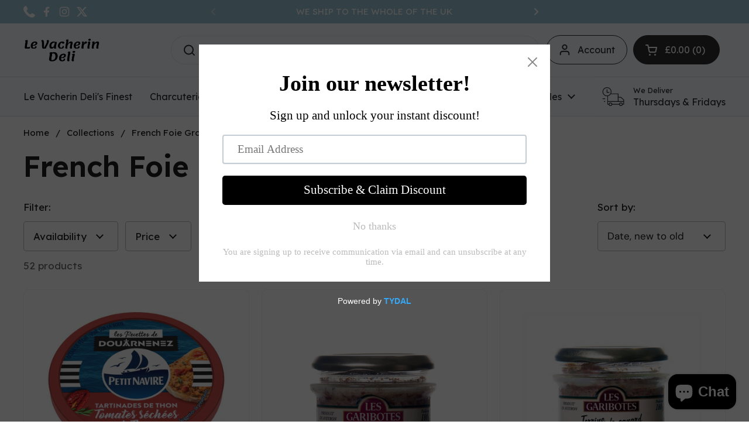

--- FILE ---
content_type: text/html; charset=utf-8
request_url: https://deli.levacherin.com/collections/terrine-rillettes
body_size: 45004
content:
<!doctype html>
<html class="no-js" lang="en" dir="ltr">
<head>
  
<!-- Google Tag Manager -->
<script>(function(w,d,s,l,i){w[l]=w[l]||[];w[l].push({'gtm.start':
new Date().getTime(),event:'gtm.js'});var f=d.getElementsByTagName(s)[0],
j=d.createElement(s),dl=l!='dataLayer'?'&l='+l:'';j.async=true;j.src=
'https://www.googletagmanager.com/gtm.js?id='+i+dl;f.parentNode.insertBefore(j,f);
})(window,document,'script','dataLayer','GTM-P8QQZDW');</script>
<!-- End Google Tag Manager -->

<meta name="google-site-verification" content="CH3-kD1rO2j9Ozr1AN5XTuoaDtLxvOxPGgT9dc0Y5JU" />
  
	<meta charset="utf-8">
  <meta http-equiv="X-UA-Compatible" content="IE=edge,chrome=1">
  <meta name="viewport" content="width=device-width, initial-scale=1.0, height=device-height, minimum-scale=1.0"><link rel="shortcut icon" href="//deli.levacherin.com/cdn/shop/files/Le_vacherin_Deli_7.png?crop=center&height=48&v=1681479874&width=48" type="image/png" /><title>Terrine &amp; Rillettes | French Food Delivery | Foie Gras De &ndash; Le Vacherin Deli
</title><meta name="description" content="We deliver the finest Terrine &amp; Rillettes products to our customers door. You can choose delivery or simply click and collect. We launched Le Vacherin Deli to bring a little bit of us to your home.">

<meta property="og:site_name" content="Le Vacherin Deli">
<meta property="og:url" content="https://deli.levacherin.com/collections/terrine-rillettes">
<meta property="og:title" content="Terrine &amp; Rillettes | French Food Delivery | Foie Gras De">
<meta property="og:type" content="website">
<meta property="og:description" content="We deliver the finest Terrine &amp; Rillettes products to our customers door. You can choose delivery or simply click and collect. We launched Le Vacherin Deli to bring a little bit of us to your home."><meta property="og:image" content="http://deli.levacherin.com/cdn/shop/collections/Foie-gras-de-canard-entier-130g-o.jpg?v=1606263588">
  <meta property="og:image:secure_url" content="https://deli.levacherin.com/cdn/shop/collections/Foie-gras-de-canard-entier-130g-o.jpg?v=1606263588">
  <meta property="og:image:width" content="1500">
  <meta property="og:image:height" content="1023"><meta name="twitter:site" content="@VacherinDeli"><meta name="twitter:card" content="summary_large_image">
<meta name="twitter:title" content="Terrine &amp; Rillettes | French Food Delivery | Foie Gras De">
<meta name="twitter:description" content="We deliver the finest Terrine &amp; Rillettes products to our customers door. You can choose delivery or simply click and collect. We launched Le Vacherin Deli to bring a little bit of us to your home."><script type="application/ld+json">
  [
    {
      "@context": "https://schema.org",
      "@type": "WebSite",
      "name": "Le Vacherin Deli",
      "url": "https:\/\/deli.levacherin.com"
    },
    {
      "@context": "https://schema.org",
      "@type": "Organization",
      "name": "Le Vacherin Deli",
      "url": "https:\/\/deli.levacherin.com"
    }
  ]
</script>

<script type="application/ld+json">
{
  "@context": "http://schema.org",
  "@type": "BreadcrumbList",
  "itemListElement": [
    {
      "@type": "ListItem",
      "position": 1,
      "name": "Home",
      "item": "https://deli.levacherin.com"
    },{
        "@type": "ListItem",
        "position": 2,
        "name": "French Foie Gras, Terrine \u0026 Rillettes",
        "item": "https://deli.levacherin.com/collections/terrine-rillettes"
      }]
}
</script><link rel="canonical" href="https://deli.levacherin.com/collections/terrine-rillettes">

  <link rel="preconnect" href="https://cdn.shopify.com"><link rel="preconnect" href="https://fonts.shopifycdn.com" crossorigin><link href="//deli.levacherin.com/cdn/shop/t/30/assets/theme.css?v=158681133655015124291752965890" as="style" rel="preload"><link href="//deli.levacherin.com/cdn/shop/t/30/assets/section-header.css?v=33654670590682610351752965890" as="style" rel="preload"><link href="//deli.levacherin.com/cdn/shop/t/30/assets/component-product-item.css?v=146664086848307608011752965890" as="style" rel="preload"><link rel="preload" as="image" href="//deli.levacherin.com/cdn/shop/files/tartinades.webp?v=1740176728&width=480" imagesrcset="//deli.levacherin.com/cdn/shop/files/tartinades.webp?crop=center&height=240&v=1740176728&width=240 240w,//deli.levacherin.com/cdn/shop/files/tartinades.webp?crop=center&height=360&v=1740176728&width=360 360w,//deli.levacherin.com/cdn/shop/files/tartinades.webp?crop=center&height=420&v=1740176728&width=420 420w,//deli.levacherin.com/cdn/shop/files/tartinades.webp?crop=center&height=480&v=1740176728&width=480 480w,//deli.levacherin.com/cdn/shop/files/tartinades.webp?crop=center&height=640&v=1740176728&width=640 640w,//deli.levacherin.com/cdn/shop/files/tartinades.webp?crop=center&height=840&v=1740176728&width=840 840w,//deli.levacherin.com/cdn/shop/files/tartinades.webp?crop=center&height=1080&v=1740176728&width=1080 1080w" imagesizes="(max-width: 359px) calc(100vw - 30px), (max-width: 767px) calc((100vw - 50px) / 2)">
<link rel="preload" as="image" href="//deli.levacherin.com/cdn/shop/files/lievre.jpg?v=1739394493&width=480" imagesrcset="//deli.levacherin.com/cdn/shop/files/lievre.jpg?crop=center&height=240&v=1739394493&width=240 240w,//deli.levacherin.com/cdn/shop/files/lievre.jpg?crop=center&height=360&v=1739394493&width=360 360w,//deli.levacherin.com/cdn/shop/files/lievre.jpg?crop=center&height=420&v=1739394493&width=420 420w,//deli.levacherin.com/cdn/shop/files/lievre.jpg?crop=center&height=480&v=1739394493&width=480 480w,//deli.levacherin.com/cdn/shop/files/lievre.jpg?crop=center&height=640&v=1739394493&width=640 640w,//deli.levacherin.com/cdn/shop/files/lievre.jpg?crop=center&height=840&v=1739394493&width=840 840w" imagesizes="(max-width: 359px) calc(100vw - 30px), (max-width: 767px) calc((100vw - 50px) / 2)">

<link rel="preload" href="//deli.levacherin.com/cdn/fonts/dm_sans/dmsans_n5.8a0f1984c77eb7186ceb87c4da2173ff65eb012e.woff2" as="font" type="font/woff2" crossorigin>
<link rel="preload" href="//deli.levacherin.com/cdn/fonts/dm_sans/dmsans_n4.ec80bd4dd7e1a334c969c265873491ae56018d72.woff2" as="font" type="font/woff2" crossorigin>
<style type="text/css">
@font-face {
  font-family: "DM Sans";
  font-weight: 500;
  font-style: normal;
  font-display: swap;
  src: url("//deli.levacherin.com/cdn/fonts/dm_sans/dmsans_n5.8a0f1984c77eb7186ceb87c4da2173ff65eb012e.woff2") format("woff2"),
       url("//deli.levacherin.com/cdn/fonts/dm_sans/dmsans_n5.9ad2e755a89e15b3d6c53259daad5fc9609888e6.woff") format("woff");
}
@font-face {
  font-family: "DM Sans";
  font-weight: 400;
  font-style: normal;
  font-display: swap;
  src: url("//deli.levacherin.com/cdn/fonts/dm_sans/dmsans_n4.ec80bd4dd7e1a334c969c265873491ae56018d72.woff2") format("woff2"),
       url("//deli.levacherin.com/cdn/fonts/dm_sans/dmsans_n4.87bdd914d8a61247b911147ae68e754d695c58a6.woff") format("woff");
}
@font-face {
  font-family: "DM Sans";
  font-weight: 500;
  font-style: normal;
  font-display: swap;
  src: url("//deli.levacherin.com/cdn/fonts/dm_sans/dmsans_n5.8a0f1984c77eb7186ceb87c4da2173ff65eb012e.woff2") format("woff2"),
       url("//deli.levacherin.com/cdn/fonts/dm_sans/dmsans_n5.9ad2e755a89e15b3d6c53259daad5fc9609888e6.woff") format("woff");
}
@font-face {
  font-family: "DM Sans";
  font-weight: 400;
  font-style: italic;
  font-display: swap;
  src: url("//deli.levacherin.com/cdn/fonts/dm_sans/dmsans_i4.b8fe05e69ee95d5a53155c346957d8cbf5081c1a.woff2") format("woff2"),
       url("//deli.levacherin.com/cdn/fonts/dm_sans/dmsans_i4.403fe28ee2ea63e142575c0aa47684d65f8c23a0.woff") format("woff");
}




</style>
<style type="text/css">

  :root {

    /* Direction */
    --direction:ltr;

    /* Font variables */

    --font-stack-headings: "DM Sans", sans-serif;
    --font-weight-headings: 500;
    --font-style-headings: normal;

    --font-stack-body: "DM Sans", sans-serif;
    --font-weight-body: 400;--font-weight-body-bold: 500;--font-style-body: normal;--font-weight-buttons: var(--font-weight-body-bold);--font-weight-menu: var(--font-weight-body-bold);--base-headings-size: 70;
    --base-headings-line: 1.2;
    --base-headings-spacing: 0.0em;
    --base-body-size: 17;
    --base-body-line: 1.5;
    --base-body-spacing: 0.0em;

    --base-menu-size: 16;

    /* Color variables */

    --color-background-header: #f4f9fc;
    --color-secondary-background-header: rgba(47, 47, 47, 0.08);
    --color-opacity-background-header: rgba(244, 249, 252, 0);
    --color-text-header: #2f2f2f;
    --color-foreground-header: #ffffff;
    --color-accent-header: #5297b2;
    --color-foreground-accent-header: #ffffff;
    --color-borders-header: rgba(47, 47, 47, 0.1);

    --color-background-main: #ffffff;
    --color-secondary-background-main: rgba(29, 29, 29, 0.08);
    --color-third-background-main: rgba(29, 29, 29, 0.04);
    --color-fourth-background-main: rgba(29, 29, 29, 0.02);
    --color-opacity-background-main: rgba(255, 255, 255, 0);
    --color-text-main: #1d1d1d;
    --color-foreground-main: #ffffff;
    --color-secondary-text-main: rgba(29, 29, 29, 0.62);
    --color-accent-main: #000000;
    --color-foreground-accent-main: #ffffff;
    --color-borders-main: rgba(29, 29, 29, 0.15);

    --color-background-cards: #ffffff;
    --color-gradient-cards: ;
    --color-text-cards: #1d1d1d;
    --color-foreground-cards: #ffffff;
    --color-secondary-text-cards: rgba(29, 29, 29, 0.6);
    --color-accent-cards: #000000;
    --color-foreground-accent-cards: #ffffff;
    --color-borders-cards: #f3f3f3;

    --color-background-footer: #2f2f2f;
    --color-text-footer: #fffaf4;
    --color-accent-footer: #fff;
    --color-borders-footer: rgba(255, 250, 244, 0.15);

    --color-borders-forms-primary: rgba(29, 29, 29, 0.3);
    --color-borders-forms-secondary: rgba(29, 29, 29, 0.6);

    /* Borders */

    --border-width-cards: 1px;
    --border-radius-cards: 10px;
    --border-width-buttons: 1px;
    --border-radius-buttons: 30px;
    --border-width-forms: 1px;
    --border-radius-forms: 5px;

    /* Shadows */
    --shadow-x-cards: 0px;
    --shadow-y-cards: 0px;
    --shadow-blur-cards: 0px;
    --color-shadow-cards: rgba(0,0,0,0);
    --shadow-x-buttons: 0px;
    --shadow-y-buttons: 0px;
    --shadow-blur-buttons: 0px;
    --color-shadow-buttons: rgba(0,0,0,0);

    /* Layout */

    --grid-gap-original-base: 26px;
    --theme-max-width: 1360px;
    --container-vertical-space-base: 70px;
    --image-fit-padding: 10%;

  }
  
    @media screen and (max-width: 767px) {
      :root {
        --border-radius-cards: clamp(8px, 5px, 10px);
      }
    }
  

  .facets__summary, #main select, .sidebar select, .modal-content select {
    background-image: url('data:image/svg+xml;utf8,<svg width="13" height="8" fill="none" xmlns="http://www.w3.org/2000/svg"><path d="M1.414.086 7.9 6.57 6.485 7.985 0 1.5 1.414.086Z" fill="%231d1d1d"/><path d="M12.985 1.515 6.5 8 5.085 6.586 11.571.101l1.414 1.414Z" fill="%231d1d1d"/></svg>');
  }

  .card .star-rating__stars {
    background-image: url('data:image/svg+xml;utf8,<svg width="20" height="13" viewBox="0 0 14 13" fill="none" xmlns="http://www.w3.org/2000/svg"><path d="m7 0 1.572 4.837h5.085l-4.114 2.99 1.572 4.836L7 9.673l-4.114 2.99 1.571-4.837-4.114-2.99h5.085L7 0Z" stroke="%231d1d1d" stroke-width="1"/></svg>');
  }
  .card .star-rating__stars-active {
    background-image: url('data:image/svg+xml;utf8,<svg width="20" height="13" viewBox="0 0 14 13" fill="none" xmlns="http://www.w3.org/2000/svg"><path d="m7 0 1.572 4.837h5.085l-4.114 2.99 1.572 4.836L7 9.673l-4.114 2.99 1.571-4.837-4.114-2.99h5.085L7 0Z" fill="%231d1d1d" stroke-width="0"/></svg>');
  }

  .star-rating__stars {
    background-image: url('data:image/svg+xml;utf8,<svg width="20" height="13" viewBox="0 0 14 13" fill="none" xmlns="http://www.w3.org/2000/svg"><path d="m7 0 1.572 4.837h5.085l-4.114 2.99 1.572 4.836L7 9.673l-4.114 2.99 1.571-4.837-4.114-2.99h5.085L7 0Z" stroke="%231d1d1d" stroke-width="1"/></svg>');
  }
  .star-rating__stars-active {
    background-image: url('data:image/svg+xml;utf8,<svg width="20" height="13" viewBox="0 0 14 13" fill="none" xmlns="http://www.w3.org/2000/svg"><path d="m7 0 1.572 4.837h5.085l-4.114 2.99 1.572 4.836L7 9.673l-4.114 2.99 1.571-4.837-4.114-2.99h5.085L7 0Z" fill="%231d1d1d" stroke-width="0"/></svg>');
  }

  .product-item {}</style>

<style id="root-height">
  :root {
    --window-height: 100vh;
  }
</style>
<script type="text/javascript">
  window.KrownAssetLoader = {
    loadedScripts: new Set(),
    loadScript: function(url) {
      if (this.loadedScripts.has(url)) return;
      this.loadedScripts.add(url);
      const script = document.createElement('script');
      script.src = url;
      script.defer = true;
      document.head.appendChild(script);
    }
  };
</script><link href="//deli.levacherin.com/cdn/shop/t/30/assets/theme.css?v=158681133655015124291752965890" rel="stylesheet" type="text/css" media="all" />

	<script>window.performance && window.performance.mark && window.performance.mark('shopify.content_for_header.start');</script><meta name="google-site-verification" content="g9jH09aYa6C9zNXq2lmXOHoq3uzmzpZC0UPy7tiJ8Ro">
<meta name="google-site-verification" content="g9jH09aYa6C9zNXq2lmXOHoq3uzmzpZC0UPy7tiJ8Ro">
<meta name="facebook-domain-verification" content="99g50m853ltomu9dyo65p9eou3ie5d">
<meta id="shopify-digital-wallet" name="shopify-digital-wallet" content="/41019670685/digital_wallets/dialog">
<meta name="shopify-checkout-api-token" content="9b76c359d30fa730bf2a1018a4362852">
<meta id="in-context-paypal-metadata" data-shop-id="41019670685" data-venmo-supported="false" data-environment="production" data-locale="en_US" data-paypal-v4="true" data-currency="GBP">
<link rel="alternate" type="application/atom+xml" title="Feed" href="/collections/terrine-rillettes.atom" />
<link rel="next" href="/collections/terrine-rillettes?page=2">
<link rel="alternate" type="application/json+oembed" href="https://deli.levacherin.com/collections/terrine-rillettes.oembed">
<script async="async" src="/checkouts/internal/preloads.js?locale=en-GB"></script>
<link rel="preconnect" href="https://shop.app" crossorigin="anonymous">
<script async="async" src="https://shop.app/checkouts/internal/preloads.js?locale=en-GB&shop_id=41019670685" crossorigin="anonymous"></script>
<script id="apple-pay-shop-capabilities" type="application/json">{"shopId":41019670685,"countryCode":"GB","currencyCode":"GBP","merchantCapabilities":["supports3DS"],"merchantId":"gid:\/\/shopify\/Shop\/41019670685","merchantName":"Le Vacherin Deli","requiredBillingContactFields":["postalAddress","email","phone"],"requiredShippingContactFields":["postalAddress","email","phone"],"shippingType":"shipping","supportedNetworks":["visa","maestro","masterCard","amex","discover","elo"],"total":{"type":"pending","label":"Le Vacherin Deli","amount":"1.00"},"shopifyPaymentsEnabled":true,"supportsSubscriptions":true}</script>
<script id="shopify-features" type="application/json">{"accessToken":"9b76c359d30fa730bf2a1018a4362852","betas":["rich-media-storefront-analytics"],"domain":"deli.levacherin.com","predictiveSearch":true,"shopId":41019670685,"locale":"en"}</script>
<script>var Shopify = Shopify || {};
Shopify.shop = "levacherindeli.myshopify.com";
Shopify.locale = "en";
Shopify.currency = {"active":"GBP","rate":"1.0"};
Shopify.country = "GB";
Shopify.theme = {"name":"ADIL Copy of Le Vacherin Deli","id":180098335098,"schema_name":"Local","schema_version":"3.0.1","theme_store_id":1651,"role":"main"};
Shopify.theme.handle = "null";
Shopify.theme.style = {"id":null,"handle":null};
Shopify.cdnHost = "deli.levacherin.com/cdn";
Shopify.routes = Shopify.routes || {};
Shopify.routes.root = "/";</script>
<script type="module">!function(o){(o.Shopify=o.Shopify||{}).modules=!0}(window);</script>
<script>!function(o){function n(){var o=[];function n(){o.push(Array.prototype.slice.apply(arguments))}return n.q=o,n}var t=o.Shopify=o.Shopify||{};t.loadFeatures=n(),t.autoloadFeatures=n()}(window);</script>
<script>
  window.ShopifyPay = window.ShopifyPay || {};
  window.ShopifyPay.apiHost = "shop.app\/pay";
  window.ShopifyPay.redirectState = null;
</script>
<script id="shop-js-analytics" type="application/json">{"pageType":"collection"}</script>
<script defer="defer" async type="module" src="//deli.levacherin.com/cdn/shopifycloud/shop-js/modules/v2/client.init-shop-cart-sync_BT-GjEfc.en.esm.js"></script>
<script defer="defer" async type="module" src="//deli.levacherin.com/cdn/shopifycloud/shop-js/modules/v2/chunk.common_D58fp_Oc.esm.js"></script>
<script defer="defer" async type="module" src="//deli.levacherin.com/cdn/shopifycloud/shop-js/modules/v2/chunk.modal_xMitdFEc.esm.js"></script>
<script type="module">
  await import("//deli.levacherin.com/cdn/shopifycloud/shop-js/modules/v2/client.init-shop-cart-sync_BT-GjEfc.en.esm.js");
await import("//deli.levacherin.com/cdn/shopifycloud/shop-js/modules/v2/chunk.common_D58fp_Oc.esm.js");
await import("//deli.levacherin.com/cdn/shopifycloud/shop-js/modules/v2/chunk.modal_xMitdFEc.esm.js");

  window.Shopify.SignInWithShop?.initShopCartSync?.({"fedCMEnabled":true,"windoidEnabled":true});

</script>
<script>
  window.Shopify = window.Shopify || {};
  if (!window.Shopify.featureAssets) window.Shopify.featureAssets = {};
  window.Shopify.featureAssets['shop-js'] = {"shop-cart-sync":["modules/v2/client.shop-cart-sync_DZOKe7Ll.en.esm.js","modules/v2/chunk.common_D58fp_Oc.esm.js","modules/v2/chunk.modal_xMitdFEc.esm.js"],"init-fed-cm":["modules/v2/client.init-fed-cm_B6oLuCjv.en.esm.js","modules/v2/chunk.common_D58fp_Oc.esm.js","modules/v2/chunk.modal_xMitdFEc.esm.js"],"shop-cash-offers":["modules/v2/client.shop-cash-offers_D2sdYoxE.en.esm.js","modules/v2/chunk.common_D58fp_Oc.esm.js","modules/v2/chunk.modal_xMitdFEc.esm.js"],"shop-login-button":["modules/v2/client.shop-login-button_QeVjl5Y3.en.esm.js","modules/v2/chunk.common_D58fp_Oc.esm.js","modules/v2/chunk.modal_xMitdFEc.esm.js"],"pay-button":["modules/v2/client.pay-button_DXTOsIq6.en.esm.js","modules/v2/chunk.common_D58fp_Oc.esm.js","modules/v2/chunk.modal_xMitdFEc.esm.js"],"shop-button":["modules/v2/client.shop-button_DQZHx9pm.en.esm.js","modules/v2/chunk.common_D58fp_Oc.esm.js","modules/v2/chunk.modal_xMitdFEc.esm.js"],"avatar":["modules/v2/client.avatar_BTnouDA3.en.esm.js"],"init-windoid":["modules/v2/client.init-windoid_CR1B-cfM.en.esm.js","modules/v2/chunk.common_D58fp_Oc.esm.js","modules/v2/chunk.modal_xMitdFEc.esm.js"],"init-shop-for-new-customer-accounts":["modules/v2/client.init-shop-for-new-customer-accounts_C_vY_xzh.en.esm.js","modules/v2/client.shop-login-button_QeVjl5Y3.en.esm.js","modules/v2/chunk.common_D58fp_Oc.esm.js","modules/v2/chunk.modal_xMitdFEc.esm.js"],"init-shop-email-lookup-coordinator":["modules/v2/client.init-shop-email-lookup-coordinator_BI7n9ZSv.en.esm.js","modules/v2/chunk.common_D58fp_Oc.esm.js","modules/v2/chunk.modal_xMitdFEc.esm.js"],"init-shop-cart-sync":["modules/v2/client.init-shop-cart-sync_BT-GjEfc.en.esm.js","modules/v2/chunk.common_D58fp_Oc.esm.js","modules/v2/chunk.modal_xMitdFEc.esm.js"],"shop-toast-manager":["modules/v2/client.shop-toast-manager_DiYdP3xc.en.esm.js","modules/v2/chunk.common_D58fp_Oc.esm.js","modules/v2/chunk.modal_xMitdFEc.esm.js"],"init-customer-accounts":["modules/v2/client.init-customer-accounts_D9ZNqS-Q.en.esm.js","modules/v2/client.shop-login-button_QeVjl5Y3.en.esm.js","modules/v2/chunk.common_D58fp_Oc.esm.js","modules/v2/chunk.modal_xMitdFEc.esm.js"],"init-customer-accounts-sign-up":["modules/v2/client.init-customer-accounts-sign-up_iGw4briv.en.esm.js","modules/v2/client.shop-login-button_QeVjl5Y3.en.esm.js","modules/v2/chunk.common_D58fp_Oc.esm.js","modules/v2/chunk.modal_xMitdFEc.esm.js"],"shop-follow-button":["modules/v2/client.shop-follow-button_CqMgW2wH.en.esm.js","modules/v2/chunk.common_D58fp_Oc.esm.js","modules/v2/chunk.modal_xMitdFEc.esm.js"],"checkout-modal":["modules/v2/client.checkout-modal_xHeaAweL.en.esm.js","modules/v2/chunk.common_D58fp_Oc.esm.js","modules/v2/chunk.modal_xMitdFEc.esm.js"],"shop-login":["modules/v2/client.shop-login_D91U-Q7h.en.esm.js","modules/v2/chunk.common_D58fp_Oc.esm.js","modules/v2/chunk.modal_xMitdFEc.esm.js"],"lead-capture":["modules/v2/client.lead-capture_BJmE1dJe.en.esm.js","modules/v2/chunk.common_D58fp_Oc.esm.js","modules/v2/chunk.modal_xMitdFEc.esm.js"],"payment-terms":["modules/v2/client.payment-terms_Ci9AEqFq.en.esm.js","modules/v2/chunk.common_D58fp_Oc.esm.js","modules/v2/chunk.modal_xMitdFEc.esm.js"]};
</script>
<script>(function() {
  var isLoaded = false;
  function asyncLoad() {
    if (isLoaded) return;
    isLoaded = true;
    var urls = ["https:\/\/deli.levacherin.com\/apps\/giraffly-trust\/trust-worker-395b79c6bd6875ae2cdcd18d349ad0101f7b83e2.js?v=20230407185626\u0026shop=levacherindeli.myshopify.com","https:\/\/cdn.shopify.com\/s\/files\/1\/0410\/1967\/0685\/t\/29\/assets\/pop_41019670685.js?v=1687431315\u0026shop=levacherindeli.myshopify.com"];
    for (var i = 0; i < urls.length; i++) {
      var s = document.createElement('script');
      s.type = 'text/javascript';
      s.async = true;
      s.src = urls[i];
      var x = document.getElementsByTagName('script')[0];
      x.parentNode.insertBefore(s, x);
    }
  };
  if(window.attachEvent) {
    window.attachEvent('onload', asyncLoad);
  } else {
    window.addEventListener('load', asyncLoad, false);
  }
})();</script>
<script id="__st">var __st={"a":41019670685,"offset":0,"reqid":"ca282c25-906e-4b01-ae01-37b4ce99d833-1769095475","pageurl":"deli.levacherin.com\/collections\/terrine-rillettes","u":"a0bbc0f96bca","p":"collection","rtyp":"collection","rid":201392947357};</script>
<script>window.ShopifyPaypalV4VisibilityTracking = true;</script>
<script id="captcha-bootstrap">!function(){'use strict';const t='contact',e='account',n='new_comment',o=[[t,t],['blogs',n],['comments',n],[t,'customer']],c=[[e,'customer_login'],[e,'guest_login'],[e,'recover_customer_password'],[e,'create_customer']],r=t=>t.map((([t,e])=>`form[action*='/${t}']:not([data-nocaptcha='true']) input[name='form_type'][value='${e}']`)).join(','),a=t=>()=>t?[...document.querySelectorAll(t)].map((t=>t.form)):[];function s(){const t=[...o],e=r(t);return a(e)}const i='password',u='form_key',d=['recaptcha-v3-token','g-recaptcha-response','h-captcha-response',i],f=()=>{try{return window.sessionStorage}catch{return}},m='__shopify_v',_=t=>t.elements[u];function p(t,e,n=!1){try{const o=window.sessionStorage,c=JSON.parse(o.getItem(e)),{data:r}=function(t){const{data:e,action:n}=t;return t[m]||n?{data:e,action:n}:{data:t,action:n}}(c);for(const[e,n]of Object.entries(r))t.elements[e]&&(t.elements[e].value=n);n&&o.removeItem(e)}catch(o){console.error('form repopulation failed',{error:o})}}const l='form_type',E='cptcha';function T(t){t.dataset[E]=!0}const w=window,h=w.document,L='Shopify',v='ce_forms',y='captcha';let A=!1;((t,e)=>{const n=(g='f06e6c50-85a8-45c8-87d0-21a2b65856fe',I='https://cdn.shopify.com/shopifycloud/storefront-forms-hcaptcha/ce_storefront_forms_captcha_hcaptcha.v1.5.2.iife.js',D={infoText:'Protected by hCaptcha',privacyText:'Privacy',termsText:'Terms'},(t,e,n)=>{const o=w[L][v],c=o.bindForm;if(c)return c(t,g,e,D).then(n);var r;o.q.push([[t,g,e,D],n]),r=I,A||(h.body.append(Object.assign(h.createElement('script'),{id:'captcha-provider',async:!0,src:r})),A=!0)});var g,I,D;w[L]=w[L]||{},w[L][v]=w[L][v]||{},w[L][v].q=[],w[L][y]=w[L][y]||{},w[L][y].protect=function(t,e){n(t,void 0,e),T(t)},Object.freeze(w[L][y]),function(t,e,n,w,h,L){const[v,y,A,g]=function(t,e,n){const i=e?o:[],u=t?c:[],d=[...i,...u],f=r(d),m=r(i),_=r(d.filter((([t,e])=>n.includes(e))));return[a(f),a(m),a(_),s()]}(w,h,L),I=t=>{const e=t.target;return e instanceof HTMLFormElement?e:e&&e.form},D=t=>v().includes(t);t.addEventListener('submit',(t=>{const e=I(t);if(!e)return;const n=D(e)&&!e.dataset.hcaptchaBound&&!e.dataset.recaptchaBound,o=_(e),c=g().includes(e)&&(!o||!o.value);(n||c)&&t.preventDefault(),c&&!n&&(function(t){try{if(!f())return;!function(t){const e=f();if(!e)return;const n=_(t);if(!n)return;const o=n.value;o&&e.removeItem(o)}(t);const e=Array.from(Array(32),(()=>Math.random().toString(36)[2])).join('');!function(t,e){_(t)||t.append(Object.assign(document.createElement('input'),{type:'hidden',name:u})),t.elements[u].value=e}(t,e),function(t,e){const n=f();if(!n)return;const o=[...t.querySelectorAll(`input[type='${i}']`)].map((({name:t})=>t)),c=[...d,...o],r={};for(const[a,s]of new FormData(t).entries())c.includes(a)||(r[a]=s);n.setItem(e,JSON.stringify({[m]:1,action:t.action,data:r}))}(t,e)}catch(e){console.error('failed to persist form',e)}}(e),e.submit())}));const S=(t,e)=>{t&&!t.dataset[E]&&(n(t,e.some((e=>e===t))),T(t))};for(const o of['focusin','change'])t.addEventListener(o,(t=>{const e=I(t);D(e)&&S(e,y())}));const B=e.get('form_key'),M=e.get(l),P=B&&M;t.addEventListener('DOMContentLoaded',(()=>{const t=y();if(P)for(const e of t)e.elements[l].value===M&&p(e,B);[...new Set([...A(),...v().filter((t=>'true'===t.dataset.shopifyCaptcha))])].forEach((e=>S(e,t)))}))}(h,new URLSearchParams(w.location.search),n,t,e,['guest_login'])})(!0,!0)}();</script>
<script integrity="sha256-4kQ18oKyAcykRKYeNunJcIwy7WH5gtpwJnB7kiuLZ1E=" data-source-attribution="shopify.loadfeatures" defer="defer" src="//deli.levacherin.com/cdn/shopifycloud/storefront/assets/storefront/load_feature-a0a9edcb.js" crossorigin="anonymous"></script>
<script crossorigin="anonymous" defer="defer" src="//deli.levacherin.com/cdn/shopifycloud/storefront/assets/shopify_pay/storefront-65b4c6d7.js?v=20250812"></script>
<script data-source-attribution="shopify.dynamic_checkout.dynamic.init">var Shopify=Shopify||{};Shopify.PaymentButton=Shopify.PaymentButton||{isStorefrontPortableWallets:!0,init:function(){window.Shopify.PaymentButton.init=function(){};var t=document.createElement("script");t.src="https://deli.levacherin.com/cdn/shopifycloud/portable-wallets/latest/portable-wallets.en.js",t.type="module",document.head.appendChild(t)}};
</script>
<script data-source-attribution="shopify.dynamic_checkout.buyer_consent">
  function portableWalletsHideBuyerConsent(e){var t=document.getElementById("shopify-buyer-consent"),n=document.getElementById("shopify-subscription-policy-button");t&&n&&(t.classList.add("hidden"),t.setAttribute("aria-hidden","true"),n.removeEventListener("click",e))}function portableWalletsShowBuyerConsent(e){var t=document.getElementById("shopify-buyer-consent"),n=document.getElementById("shopify-subscription-policy-button");t&&n&&(t.classList.remove("hidden"),t.removeAttribute("aria-hidden"),n.addEventListener("click",e))}window.Shopify?.PaymentButton&&(window.Shopify.PaymentButton.hideBuyerConsent=portableWalletsHideBuyerConsent,window.Shopify.PaymentButton.showBuyerConsent=portableWalletsShowBuyerConsent);
</script>
<script data-source-attribution="shopify.dynamic_checkout.cart.bootstrap">document.addEventListener("DOMContentLoaded",(function(){function t(){return document.querySelector("shopify-accelerated-checkout-cart, shopify-accelerated-checkout")}if(t())Shopify.PaymentButton.init();else{new MutationObserver((function(e,n){t()&&(Shopify.PaymentButton.init(),n.disconnect())})).observe(document.body,{childList:!0,subtree:!0})}}));
</script>
<link id="shopify-accelerated-checkout-styles" rel="stylesheet" media="screen" href="https://deli.levacherin.com/cdn/shopifycloud/portable-wallets/latest/accelerated-checkout-backwards-compat.css" crossorigin="anonymous">
<style id="shopify-accelerated-checkout-cart">
        #shopify-buyer-consent {
  margin-top: 1em;
  display: inline-block;
  width: 100%;
}

#shopify-buyer-consent.hidden {
  display: none;
}

#shopify-subscription-policy-button {
  background: none;
  border: none;
  padding: 0;
  text-decoration: underline;
  font-size: inherit;
  cursor: pointer;
}

#shopify-subscription-policy-button::before {
  box-shadow: none;
}

      </style>

<script>window.performance && window.performance.mark && window.performance.mark('shopify.content_for_header.end');</script>

  <script>
    const rbi = [];
    const ribSetSize = (img) => {
      if ( img.offsetWidth / img.dataset.ratio < img.offsetHeight ) {
        img.setAttribute('sizes', `${Math.ceil(img.offsetHeight * img.dataset.ratio)}px`);
      } else {
        img.setAttribute('sizes', `${Math.ceil(img.offsetWidth)}px`);
      }
    }
    const debounce = (fn, wait) => {
      let t;
      return (...args) => {
        clearTimeout(t);
        t = setTimeout(() => fn.apply(this, args), wait);
      };
    }
    window.KEYCODES = {
      TAB: 9,
      ESC: 27,
      DOWN: 40,
      RIGHT: 39,
      UP: 38,
      LEFT: 37,
      RETURN: 13
    };
    window.addEventListener('resize', debounce(()=>{
      for ( let img of rbi ) {
        ribSetSize(img);
      }
    }, 250));
  </script><noscript>
    <link rel="stylesheet" href="//deli.levacherin.com/cdn/shop/t/30/assets/theme-noscript.css?v=42099867224588620941752965890">
  </noscript>



<!-- BEGIN app block: shopify://apps/complianz-gdpr-cookie-consent/blocks/bc-block/e49729f0-d37d-4e24-ac65-e0e2f472ac27 -->

    
    
<link id='complianz-css' rel="stylesheet" href=https://cdn.shopify.com/extensions/019be05e-f673-7a8f-bd4e-ed0da9930f96/gdpr-legal-cookie-75/assets/complainz.css media="print" onload="this.media='all'">
    <style>
        #Compliance-iframe.Compliance-iframe-branded > div.purposes-header,
        #Compliance-iframe.Compliance-iframe-branded > div.cmplc-cmp-header,
        #purposes-container > div.purposes-header,
        #Compliance-cs-banner .Compliance-cs-brand {
            background-color: #FFFFFF !important;
            color: #0A0A0A!important;
        }
        #Compliance-iframe.Compliance-iframe-branded .purposes-header .cmplc-btn-cp ,
        #Compliance-iframe.Compliance-iframe-branded .purposes-header .cmplc-btn-cp:hover,
        #Compliance-iframe.Compliance-iframe-branded .purposes-header .cmplc-btn-back:hover  {
            background-color: #ffffff !important;
            opacity: 1 !important;
        }
        #Compliance-cs-banner .cmplc-toggle .cmplc-toggle-label {
            color: #FFFFFF!important;
        }
        #Compliance-iframe.Compliance-iframe-branded .purposes-header .cmplc-btn-cp:hover,
        #Compliance-iframe.Compliance-iframe-branded .purposes-header .cmplc-btn-back:hover {
            background-color: #0A0A0A!important;
            color: #FFFFFF!important;
        }
        #Compliance-cs-banner #Compliance-cs-title {
            font-size: 14px !important;
        }
        #Compliance-cs-banner .Compliance-cs-content,
        #Compliance-cs-title,
        .cmplc-toggle-checkbox.granular-control-checkbox span {
            background-color: #FFFFFF !important;
            color: #0A0A0A !important;
            font-size: 14px !important;
        }
        #Compliance-cs-banner .Compliance-cs-close-btn {
            font-size: 14px !important;
            background-color: #FFFFFF !important;
        }
        #Compliance-cs-banner .Compliance-cs-opt-group {
            color: #FFFFFF !important;
        }
        #Compliance-cs-banner .Compliance-cs-opt-group button,
        .Compliance-alert button.Compliance-button-cancel {
            background-color: #007BBC!important;
            color: #FFFFFF!important;
        }
        #Compliance-cs-banner .Compliance-cs-opt-group button.Compliance-cs-accept-btn,
        #Compliance-cs-banner .Compliance-cs-opt-group button.Compliance-cs-btn-primary,
        .Compliance-alert button.Compliance-button-confirm {
            background-color: #007BBC !important;
            color: #FFFFFF !important;
        }
        #Compliance-cs-banner .Compliance-cs-opt-group button.Compliance-cs-reject-btn {
            background-color: #007BBC!important;
            color: #FFFFFF!important;
        }

        #Compliance-cs-banner .Compliance-banner-content button {
            cursor: pointer !important;
            color: currentColor !important;
            text-decoration: underline !important;
            border: none !important;
            background-color: transparent !important;
            font-size: 100% !important;
            padding: 0 !important;
        }

        #Compliance-cs-banner .Compliance-cs-opt-group button {
            border-radius: 4px !important;
            padding-block: 10px !important;
        }
        @media (min-width: 640px) {
            #Compliance-cs-banner.Compliance-cs-default-floating:not(.Compliance-cs-top):not(.Compliance-cs-center) .Compliance-cs-container, #Compliance-cs-banner.Compliance-cs-default-floating:not(.Compliance-cs-bottom):not(.Compliance-cs-center) .Compliance-cs-container, #Compliance-cs-banner.Compliance-cs-default-floating.Compliance-cs-center:not(.Compliance-cs-top):not(.Compliance-cs-bottom) .Compliance-cs-container {
                width: 560px !important;
            }
            #Compliance-cs-banner.Compliance-cs-default-floating:not(.Compliance-cs-top):not(.Compliance-cs-center) .Compliance-cs-opt-group, #Compliance-cs-banner.Compliance-cs-default-floating:not(.Compliance-cs-bottom):not(.Compliance-cs-center) .Compliance-cs-opt-group, #Compliance-cs-banner.Compliance-cs-default-floating.Compliance-cs-center:not(.Compliance-cs-top):not(.Compliance-cs-bottom) .Compliance-cs-opt-group {
                flex-direction: row !important;
            }
            #Compliance-cs-banner .Compliance-cs-opt-group button:not(:last-of-type),
            #Compliance-cs-banner .Compliance-cs-opt-group button {
                margin-right: 4px !important;
            }
            #Compliance-cs-banner .Compliance-cs-container .Compliance-cs-brand {
                position: absolute !important;
                inset-block-start: 6px;
            }
        }
        #Compliance-cs-banner.Compliance-cs-default-floating:not(.Compliance-cs-top):not(.Compliance-cs-center) .Compliance-cs-opt-group > div, #Compliance-cs-banner.Compliance-cs-default-floating:not(.Compliance-cs-bottom):not(.Compliance-cs-center) .Compliance-cs-opt-group > div, #Compliance-cs-banner.Compliance-cs-default-floating.Compliance-cs-center:not(.Compliance-cs-top):not(.Compliance-cs-bottom) .Compliance-cs-opt-group > div {
            flex-direction: row-reverse;
            width: 100% !important;
        }

        .Compliance-cs-brand-badge-outer, .Compliance-cs-brand-badge, #Compliance-cs-banner.Compliance-cs-default-floating.Compliance-cs-bottom .Compliance-cs-brand-badge-outer,
        #Compliance-cs-banner.Compliance-cs-default.Compliance-cs-bottom .Compliance-cs-brand-badge-outer,
        #Compliance-cs-banner.Compliance-cs-default:not(.Compliance-cs-left) .Compliance-cs-brand-badge-outer,
        #Compliance-cs-banner.Compliance-cs-default-floating:not(.Compliance-cs-left) .Compliance-cs-brand-badge-outer {
            display: none !important
        }

        #Compliance-cs-banner:not(.Compliance-cs-top):not(.Compliance-cs-bottom) .Compliance-cs-container.Compliance-cs-themed {
            flex-direction: row !important;
        }

        #Compliance-cs-banner #Compliance-cs-title,
        #Compliance-cs-banner #Compliance-cs-custom-title {
            justify-self: center !important;
            font-size: 14px !important;
            font-family: -apple-system,sans-serif !important;
            margin-inline: auto !important;
            width: 55% !important;
            text-align: center;
            font-weight: 600;
            visibility: unset;
        }

        @media (max-width: 640px) {
            #Compliance-cs-banner #Compliance-cs-title,
            #Compliance-cs-banner #Compliance-cs-custom-title {
                display: block;
            }
        }

        #Compliance-cs-banner .Compliance-cs-brand img {
            max-width: 110px !important;
            min-height: 32px !important;
        }
        #Compliance-cs-banner .Compliance-cs-container .Compliance-cs-brand {
            background: none !important;
            padding: 0px !important;
            margin-block-start:10px !important;
            margin-inline-start:16px !important;
        }

        #Compliance-cs-banner .Compliance-cs-opt-group button {
            padding-inline: 4px !important;
        }

    </style>
    
    
    
    

    <script type="text/javascript">
        function loadScript(src) {
            return new Promise((resolve, reject) => {
                const s = document.createElement("script");
                s.src = src;
                s.charset = "UTF-8";
                s.onload = resolve;
                s.onerror = reject;
                document.head.appendChild(s);
            });
        }

        function filterGoogleConsentModeURLs(domainsArray) {
            const googleConsentModeComplianzURls = [
                // 197, # Google Tag Manager:
                {"domain":"s.www.googletagmanager.com", "path":""},
                {"domain":"www.tagmanager.google.com", "path":""},
                {"domain":"www.googletagmanager.com", "path":""},
                {"domain":"googletagmanager.com", "path":""},
                {"domain":"tagassistant.google.com", "path":""},
                {"domain":"tagmanager.google.com", "path":""},

                // 2110, # Google Analytics 4:
                {"domain":"www.analytics.google.com", "path":""},
                {"domain":"www.google-analytics.com", "path":""},
                {"domain":"ssl.google-analytics.com", "path":""},
                {"domain":"google-analytics.com", "path":""},
                {"domain":"analytics.google.com", "path":""},
                {"domain":"region1.google-analytics.com", "path":""},
                {"domain":"region1.analytics.google.com", "path":""},
                {"domain":"*.google-analytics.com", "path":""},
                {"domain":"www.googletagmanager.com", "path":"/gtag/js?id=G"},
                {"domain":"googletagmanager.com", "path":"/gtag/js?id=UA"},
                {"domain":"www.googletagmanager.com", "path":"/gtag/js?id=UA"},
                {"domain":"googletagmanager.com", "path":"/gtag/js?id=G"},

                // 177, # Google Ads conversion tracking:
                {"domain":"googlesyndication.com", "path":""},
                {"domain":"media.admob.com", "path":""},
                {"domain":"gmodules.com", "path":""},
                {"domain":"ad.ytsa.net", "path":""},
                {"domain":"dartmotif.net", "path":""},
                {"domain":"dmtry.com", "path":""},
                {"domain":"go.channelintelligence.com", "path":""},
                {"domain":"googleusercontent.com", "path":""},
                {"domain":"googlevideo.com", "path":""},
                {"domain":"gvt1.com", "path":""},
                {"domain":"links.channelintelligence.com", "path":""},
                {"domain":"obrasilinteirojoga.com.br", "path":""},
                {"domain":"pcdn.tcgmsrv.net", "path":""},
                {"domain":"rdr.tag.channelintelligence.com", "path":""},
                {"domain":"static.googleadsserving.cn", "path":""},
                {"domain":"studioapi.doubleclick.com", "path":""},
                {"domain":"teracent.net", "path":""},
                {"domain":"ttwbs.channelintelligence.com", "path":""},
                {"domain":"wtb.channelintelligence.com", "path":""},
                {"domain":"youknowbest.com", "path":""},
                {"domain":"doubleclick.net", "path":""},
                {"domain":"redirector.gvt1.com", "path":""},

                //116, # Google Ads Remarketing
                {"domain":"googlesyndication.com", "path":""},
                {"domain":"media.admob.com", "path":""},
                {"domain":"gmodules.com", "path":""},
                {"domain":"ad.ytsa.net", "path":""},
                {"domain":"dartmotif.net", "path":""},
                {"domain":"dmtry.com", "path":""},
                {"domain":"go.channelintelligence.com", "path":""},
                {"domain":"googleusercontent.com", "path":""},
                {"domain":"googlevideo.com", "path":""},
                {"domain":"gvt1.com", "path":""},
                {"domain":"links.channelintelligence.com", "path":""},
                {"domain":"obrasilinteirojoga.com.br", "path":""},
                {"domain":"pcdn.tcgmsrv.net", "path":""},
                {"domain":"rdr.tag.channelintelligence.com", "path":""},
                {"domain":"static.googleadsserving.cn", "path":""},
                {"domain":"studioapi.doubleclick.com", "path":""},
                {"domain":"teracent.net", "path":""},
                {"domain":"ttwbs.channelintelligence.com", "path":""},
                {"domain":"wtb.channelintelligence.com", "path":""},
                {"domain":"youknowbest.com", "path":""},
                {"domain":"doubleclick.net", "path":""},
                {"domain":"redirector.gvt1.com", "path":""}
            ];

            if (!Array.isArray(domainsArray)) { 
                return [];
            }

            const blockedPairs = new Map();
            for (const rule of googleConsentModeComplianzURls) {
                if (!blockedPairs.has(rule.domain)) {
                    blockedPairs.set(rule.domain, new Set());
                }
                blockedPairs.get(rule.domain).add(rule.path);
            }

            return domainsArray.filter(item => {
                const paths = blockedPairs.get(item.d);
                return !(paths && paths.has(item.p));
            });
        }

        function setupAutoblockingByDomain() {
            // autoblocking by domain
            const autoblockByDomainArray = [];
            const prefixID = '10000' // to not get mixed with real metis ids
            let cmpBlockerDomains = []
            let cmpCmplcVendorsPurposes = {}
            let counter = 1
            for (const object of autoblockByDomainArray) {
                cmpBlockerDomains.push({
                    d: object.d,
                    p: object.path,
                    v: prefixID + counter,
                });
                counter++;
            }
            
            counter = 1
            for (const object of autoblockByDomainArray) {
                cmpCmplcVendorsPurposes[prefixID + counter] = object?.p ?? '1';
                counter++;
            }

            Object.defineProperty(window, "cmp_cmplc_vendors_purposes", {
                get() {
                    return cmpCmplcVendorsPurposes;
                },
                set(value) {
                    cmpCmplcVendorsPurposes = { ...cmpCmplcVendorsPurposes, ...value };
                }
            });
            const basicGmc = true;


            Object.defineProperty(window, "cmp_importblockerdomains", {
                get() {
                    if (basicGmc) {
                        return filterGoogleConsentModeURLs(cmpBlockerDomains);
                    }
                    return cmpBlockerDomains;
                },
                set(value) {
                    cmpBlockerDomains = [ ...cmpBlockerDomains, ...value ];
                }
            });
        }

        function enforceRejectionRecovery() {
            const base = (window._cmplc = window._cmplc || {});
            const featuresHolder = {};

            function lockFlagOn(holder) {
                const desc = Object.getOwnPropertyDescriptor(holder, 'rejection_recovery');
                if (!desc) {
                    Object.defineProperty(holder, 'rejection_recovery', {
                        get() { return true; },
                        set(_) { /* ignore */ },
                        enumerable: true,
                        configurable: false
                    });
                }
                return holder;
            }

            Object.defineProperty(base, 'csFeatures', {
                configurable: false,
                enumerable: true,
                get() {
                    return featuresHolder;
                },
                set(obj) {
                    if (obj && typeof obj === 'object') {
                        Object.keys(obj).forEach(k => {
                            if (k !== 'rejection_recovery') {
                                featuresHolder[k] = obj[k];
                            }
                        });
                    }
                    // we lock it, it won't try to redefine
                    lockFlagOn(featuresHolder);
                }
            });

            // Ensure an object is exposed even if read early
            if (!('csFeatures' in base)) {
                base.csFeatures = {};
            } else {
                // If someone already set it synchronously, merge and lock now.
                base.csFeatures = base.csFeatures;
            }
        }

        function splitDomains(joinedString) {
            if (!joinedString) {
                return []; // empty string -> empty array
            }
            return joinedString.split(";");
        }

        function setupWhitelist() {
            // Whitelist by domain:
            const whitelistString = "";
            const whitelist_array = [...splitDomains(whitelistString)];
            if (Array.isArray(window?.cmp_block_ignoredomains)) {
                window.cmp_block_ignoredomains = [...whitelist_array, ...window.cmp_block_ignoredomains];
            }
        }

        async function initCompliance() {
            const currentCsConfiguration = {"siteId":4385393,"cookiePolicyIds":{"en":15581244},"banner":{"acceptButtonDisplay":true,"rejectButtonDisplay":true,"customizeButtonDisplay":true,"position":"float-center","backgroundOverlay":false,"fontSize":"14px","content":"","acceptButtonCaption":"","rejectButtonCaption":"","customizeButtonCaption":"","backgroundColor":"#FFFFFF","textColor":"#0A0A0A","acceptButtonColor":"#007BBC","acceptButtonCaptionColor":"#FFFFFF","rejectButtonColor":"#007BBC","rejectButtonCaptionColor":"#FFFFFF","customizeButtonColor":"#007BBC","customizeButtonCaptionColor":"#FFFFFF","logo":"data:image\/svg+xml;base64,[base64]","brandTextColor":"#0A0A0A","brandBackgroundColor":"#FFFFFF","applyStyles":"false"},"whitelabel":true};
            const preview_config = {"format_and_position":{"has_background_overlay":false,"position":"float-center"},"text":{"fontsize":"14px","content":{"main":"","accept":"","reject":"","learnMore":""}},"theme":{"setting_type":2,"standard":{"subtype":"light"},"color":{"selected_color":"Mint","selected_color_style":"neutral"},"custom":{"main":{"background":"#FFFFFF","text":"#0A0A0A"},"acceptButton":{"background":"#007BBC","text":"#FFFFFF"},"rejectButton":{"background":"#007BBC","text":"#FFFFFF"},"learnMoreButton":{"background":"#007BBC","text":"#FFFFFF"}},"logo":{"type":3,"add_from_url":{"url":"","brand_header_color":"#FFFFFF","brand_text_color":"#0A0A0A"},"upload":{"src":"data:image\/svg+xml;base64,[base64]","brand_header_color":"#FFFFFF","brand_text_color":"#0A0A0A"}}},"whitelabel":true,"privacyWidget":true,"cookiePolicyPageUrl":"\/pages\/cookie-policy","privacyPolicyPageUrl":"\/policies\/privacy-policy","primaryDomain":"https:\/\/deli.levacherin.com"};
            const settings = {"businessLocation":null,"targetRegions":[],"legislations":{"isAutomatic":true,"customLegislations":{"gdprApplies":true,"usprApplies":false,"ccpaApplies":false,"lgpdApplies":false}},"googleConsentMode":false,"microsoftConsentMode":false,"enableTcf":false,"fallbackLanguage":"en","emailNotification":true,"disableAutoBlocking":false,"enableAdvanceGCM":true};

            const supportedLangs = [
            'bg','ca','cs','da','de','el','en','en-GB','es','et',
            'fi','fr','hr','hu','it','lt','lv','nl','no','pl',
            'pt','pt-BR','ro','ru','sk','sl','sv'
            ];

            // Build i18n map; prefer globals (e.g., window.it / window.en) if your locale files define them,
            // otherwise fall back to Liquid-injected JSON (cleaned_*).
            const currentLang = "en";
            const fallbackLang = "en";

            let cmplc_i18n = {};

            // fallback first
            (function attachFallback() {
                // If your external locale file defines a global like "window[<lang>]"
                if (typeof window[fallbackLang] !== "undefined") {
                    cmplc_i18n[fallbackLang] = window[fallbackLang];
                    return;
                }
            })();

            // then current
            (function attachCurrent() {
            if (supportedLangs.includes(currentLang)) {
                if (typeof window[currentLang] !== "undefined") {
                    cmplc_i18n[currentLang] = window[currentLang];
                    return;
                }
            }
            })();

            const localeRootUrl = "/";
            const normalizedLocaleRoot = localeRootUrl.startsWith('/') ? localeRootUrl : `/${localeRootUrl}`;
            const isPrimaryLang = normalizedLocaleRoot === '/';

            const hasCookiePolicyForLocale = Boolean(currentCsConfiguration?.cookiePolicyIds?.[currentLang]);
            const localePath = isPrimaryLang ? '' : (hasCookiePolicyForLocale ? normalizedLocaleRoot : `/${fallbackLang}`);
            const primaryDomain = "https://deli.levacherin.com";
            const cookiePolicyPageUrl = "/pages/cookie-policy";
            const privacyPolicyPageUrl = "/policies/privacy-policy";

            const cookiePolicyId =
            currentCsConfiguration?.cookiePolicyIds[currentLang] ??
            currentCsConfiguration?.cookiePolicyIds[fallbackLang];

            // 🔴 IMPORTANT: make _cmplc global
            window._cmplc = window?._cmplc || [];
            const _cmplc = window._cmplc;

            _cmplc.csConfiguration = {
                ..._cmplc.csConfiguration,
                ...currentCsConfiguration,
                cookiePolicyId,
                consentOnContinuedBrowsing:  false,
                perPurposeConsent:           true,
                countryDetection:            true,
                enableGdpr:                  settings?.legislations?.customLegislations?.gdprApplies,
                enableUspr:                  settings?.legislations?.customLegislations?.usprApplies,
                enableCcpa:                  settings?.legislations?.customLegislations?.ccpaApplies,
                enableLgpd:                  settings?.legislations?.customLegislations?.lgpdApplies,
                googleConsentMode:           settings?.googleConsentMode,
                uetConsentMode:              settings?.microsoftConsentMode,
                enableTcf:                   settings?.enableTcf,
                tcfPublisherCC:              settings?.businessLocation,
                lang:                        supportedLangs.includes(currentLang) ? currentLang : fallbackLang,
                i18n:                        cmplc_i18n,
                brand:                       'Complianz',
                cookiePolicyInOtherWindow:   true,
                cookiePolicyUrl:             `${primaryDomain}${localePath}${cookiePolicyPageUrl}`,
                privacyPolicyUrl:            `${primaryDomain}${localePath}${privacyPolicyPageUrl}`,
                floatingPreferencesButtonDisplay: currentCsConfiguration?.privacyWidget ? (currentCsConfiguration?.banner?.privacyWidgetPosition ?? 'bottom-right') : false,
                cmpId:                       { tcf: 332 },
                callback:                    {},
                purposes:                    "1, 2, 3, 4, 5",
                promptToAcceptOnBlockedElements: true,
                googleEnableAdvertiserConsentMode: settings?.googleConsentMode && settings?.enableTcf
            };

            const customeContent = preview_config?.text?.content ?? {};
            const titleContent =
            customeContent?.title?.hasOwnProperty(currentLang) ? customeContent?.title[currentLang] :
            customeContent?.title?.hasOwnProperty(fallbackLang) ? customeContent?.title[fallbackLang] : '';
            let mainContent =
            customeContent?.main?.hasOwnProperty(currentLang) ? customeContent?.main[currentLang] :
            customeContent?.main?.hasOwnProperty(fallbackLang) ? customeContent?.main[fallbackLang] : '';
            if (titleContent !== '') {
            mainContent = mainContent !== '' ? `<h2 id='Compliance-cs-custom-title'>${titleContent}</h2>${mainContent}` : '';
            }

            _cmplc.csConfiguration.banner = {
            ..._cmplc.csConfiguration.banner,
            content: mainContent,
            acceptButtonCaption:
                customeContent?.accept?.hasOwnProperty(currentLang) ? customeContent?.accept[currentLang] :
                customeContent?.accept?.hasOwnProperty(fallbackLang) ? customeContent?.accept[fallbackLang] : '',
            rejectButtonCaption:
                customeContent?.reject?.hasOwnProperty(currentLang) ? customeContent?.reject[currentLang] :
                customeContent?.reject?.hasOwnProperty(fallbackLang) ? customeContent?.reject[fallbackLang] : '',
            customizeButtonCaption:
                customeContent?.learnMore?.hasOwnProperty(currentLang) ? customeContent?.learnMore[currentLang] :
                customeContent?.learnMore?.hasOwnProperty(fallbackLang) ? customeContent?.learnMore[fallbackLang] : '',
            cookiePolicyLinkCaption:
                customeContent?.cp_caption?.hasOwnProperty(currentLang) ? customeContent?.cp_caption[currentLang] :
                customeContent?.cp_caption?.hasOwnProperty(fallbackLang) ? customeContent?.cp_caption[fallbackLang] : '',
            };

            var onPreferenceExpressedOrNotNeededCallback = function(prefs) {
                var isPrefEmpty = !prefs || Object.keys(prefs).length === 0;
                var consent = isPrefEmpty ? _cmplc.cs.api.getPreferences() : prefs;
                var shopifyPurposes = {
                    "analytics": [4, 's'],
                    "marketing": [5, 'adv'],
                    "preferences": [2, 3],
                    "sale_of_data": ['s', 'sh'],
                }
                var expressedConsent = {};
                Object.keys(shopifyPurposes).forEach(function(purposeItem) {
                    var purposeExpressed = null
                    shopifyPurposes[purposeItem].forEach(item => {
                    if (consent.purposes && typeof consent.purposes[item] === 'boolean') {
                        purposeExpressed = consent.purposes[item];
                    }
                    if (consent.uspr && typeof consent.uspr[item] === 'boolean' && purposeExpressed !== false) {
                        purposeExpressed = consent.uspr[item];
                    }
                    })
                    if (typeof purposeExpressed === 'boolean') {
                        expressedConsent[purposeItem] = purposeExpressed;
                    }
                })

                var oldConsentOfCustomer = Shopify.customerPrivacy.currentVisitorConsent();
                if (oldConsentOfCustomer["sale_of_data"] !== 'no') {
                    expressedConsent["sale_of_data"] = true;
                }

                window.Shopify.customerPrivacy.setTrackingConsent(expressedConsent, function() {});
            }

            var onCcpaOptOutCallback = function () {
                window.Shopify.customerPrivacy.setTrackingConsent({ "sale_of_data": false });
            }
        
            var onReady = function () {
                const currentConsent = window.Shopify.customerPrivacy.currentVisitorConsent();
                delete currentConsent['sale_of_data'];
                if (Object.values(currentConsent).some(consent => consent !== '') || !_cmplc.cs.state.needsConsent) {
                    return;
                }
                window._cmplc.cs.api.showBanner();
            }

            _cmplc.csConfiguration.callback.onPreferenceExpressedOrNotNeeded = onPreferenceExpressedOrNotNeededCallback;
            _cmplc.csConfiguration.callback.onCcpaOptOut = onCcpaOptOutCallback;
            _cmplc.csConfiguration.callback.onReady = onReady;

            window.dispatchEvent(new CustomEvent('cmplc::configurationIsSet'));
            window.COMPLIANZ_CONFIGURATION_IS_SET = true;

            if (settings?.disableAutoBlocking === true) {
                await loadScript(`https://cs.complianz.io/sync/${currentCsConfiguration.siteId}.js`)
                return;
            }

            // Load Complianz autoblocking AFTER config is set and global
            await loadScript(`https://cs.complianz.io/autoblocking/${currentCsConfiguration.siteId}.js`)
        }

        Promise.all([
            loadScript("https://cdn.shopify.com/extensions/019be05e-f673-7a8f-bd4e-ed0da9930f96/gdpr-legal-cookie-75/assets/en.js"),
            loadScript("https://cdn.shopify.com/extensions/019be05e-f673-7a8f-bd4e-ed0da9930f96/gdpr-legal-cookie-75/assets/en.js"),
        ]).then(async () => {
            // Autoblocking by domain:
            enforceRejectionRecovery();
            setupAutoblockingByDomain();
            await initCompliance();
            
        }).catch(async (err) => {
            console.error("Failed to load locale scripts:", err);
            // Autoblocking by domain:
            setupAutoblockingByDomain();
            await initCompliance();
        }).finally(() => {
            // Whitelist by domain:
            setupWhitelist();
            loadScript("https://cdn.complianz.io/cs/compliance_cs.js");
            if(false == true) {
                loadScript("https://cdn.complianz.io/cs/tcf/stub-v2.js");
                loadScript("https://cdn.complianz.io/cs/tcf/safe-tcf-v2.js");
            }
            if(false == true) {
                loadScript("//cdn.complianz.io/cs/gpp/stub.js");
            }
        });
    </script>

    <script>
        window.Shopify.loadFeatures(
            [
                {
                name: 'consent-tracking-api',
                version: '0.1',
                },
            ],
            function(error) {
                if (error) {
                throw error;
                }
            }
        );
    </script>


<!-- END app block --><!-- BEGIN app block: shopify://apps/uplinkly-sticky-cart/blocks/sticky-cart/25fba6ad-75e4-408b-a261-b223e0c71c8b -->
    

    

    <script>
        (function(){
            function get_product(){
                var product = null;
                var remove_variants = [];

                

                for(var i = 0; i < remove_variants.length; i++){
                    for(var j = 0; j < product.variants.length; j++){
                        if(product.variants[j].id === remove_variants[i]){
                            product.variants.splice(j, 1);
                            j -= 1;
                        }
                    }
                }

                return product;
            }

            window.uplinkly = window.uplinkly || {};
            window.uplinkly.sticky_cart = {
                money_formats: {
                    money_format:  "£{{amount}}",
                    money_with_currency_format: "£{{amount}} GBP"
                },
                currency: "GBP",
                formcode: null,
                product: get_product(),
                testimonial: null
            };
        })();
    </script>
    <script src="https://sticky-cart.uplinkly-static.com/public/sticky-cart/levacherindeli.myshopify.com/sticky-cart.js?t=1681913971" async="async" defer="defer"></script>



<!-- END app block --><!-- BEGIN app block: shopify://apps/rt-google-fonts-custom-fonts/blocks/app-embed/2caf2c68-0038-455e-b0b9-066a7c2ad923 --><link rel="preload" as="style" href="https://fonts.googleapis.com/css2?family=Lexend+Deca:ital,wght@0,600&display=swap">
            <link rel="stylesheet" href="https://fonts.googleapis.com/css2?family=Lexend+Deca:ital,wght@0,600&display=swap"><link rel="preload" as="style" href="https://fonts.googleapis.com/css2?family=Lexend:ital,wght@0,400&display=swap">
            <link rel="stylesheet" href="https://fonts.googleapis.com/css2?family=Lexend:ital,wght@0,400&display=swap"><link rel="preconnect" href="https://fonts.gstatic.com" crossorigin><style id="rafp-stylesheet">h1,h2,h3,h4,h5,h6,strong,b {font-family:"Lexend Deca"!important;font-weight:600!important;
        font-style:normal!important;}body,p,blockquote,li,a,em {font-family:"Lexend"!important;font-weight:400!important;
        font-style:normal!important;}@media screen and (max-width: 749px) {h1,h2,h3,h4,h5,h6,strong,b {}body,p,blockquote,li,a,em {}}
    </style>
<!-- END app block --><script src="https://cdn.shopify.com/extensions/e8878072-2f6b-4e89-8082-94b04320908d/inbox-1254/assets/inbox-chat-loader.js" type="text/javascript" defer="defer"></script>
<script src="https://cdn.shopify.com/extensions/9829290c-2b6c-4517-a42f-0d6eacabb442/1.1.0/assets/font.js" type="text/javascript" defer="defer"></script>
<link href="https://cdn.shopify.com/extensions/9829290c-2b6c-4517-a42f-0d6eacabb442/1.1.0/assets/font.css" rel="stylesheet" type="text/css" media="all">
<script src="https://cdn.shopify.com/extensions/1aff304a-11ec-47a0-aee1-7f4ae56792d4/tydal-popups-email-pop-ups-4/assets/pop-app-embed.js" type="text/javascript" defer="defer"></script>
<link href="https://monorail-edge.shopifysvc.com" rel="dns-prefetch">
<script>(function(){if ("sendBeacon" in navigator && "performance" in window) {try {var session_token_from_headers = performance.getEntriesByType('navigation')[0].serverTiming.find(x => x.name == '_s').description;} catch {var session_token_from_headers = undefined;}var session_cookie_matches = document.cookie.match(/_shopify_s=([^;]*)/);var session_token_from_cookie = session_cookie_matches && session_cookie_matches.length === 2 ? session_cookie_matches[1] : "";var session_token = session_token_from_headers || session_token_from_cookie || "";function handle_abandonment_event(e) {var entries = performance.getEntries().filter(function(entry) {return /monorail-edge.shopifysvc.com/.test(entry.name);});if (!window.abandonment_tracked && entries.length === 0) {window.abandonment_tracked = true;var currentMs = Date.now();var navigation_start = performance.timing.navigationStart;var payload = {shop_id: 41019670685,url: window.location.href,navigation_start,duration: currentMs - navigation_start,session_token,page_type: "collection"};window.navigator.sendBeacon("https://monorail-edge.shopifysvc.com/v1/produce", JSON.stringify({schema_id: "online_store_buyer_site_abandonment/1.1",payload: payload,metadata: {event_created_at_ms: currentMs,event_sent_at_ms: currentMs}}));}}window.addEventListener('pagehide', handle_abandonment_event);}}());</script>
<script id="web-pixels-manager-setup">(function e(e,d,r,n,o){if(void 0===o&&(o={}),!Boolean(null===(a=null===(i=window.Shopify)||void 0===i?void 0:i.analytics)||void 0===a?void 0:a.replayQueue)){var i,a;window.Shopify=window.Shopify||{};var t=window.Shopify;t.analytics=t.analytics||{};var s=t.analytics;s.replayQueue=[],s.publish=function(e,d,r){return s.replayQueue.push([e,d,r]),!0};try{self.performance.mark("wpm:start")}catch(e){}var l=function(){var e={modern:/Edge?\/(1{2}[4-9]|1[2-9]\d|[2-9]\d{2}|\d{4,})\.\d+(\.\d+|)|Firefox\/(1{2}[4-9]|1[2-9]\d|[2-9]\d{2}|\d{4,})\.\d+(\.\d+|)|Chrom(ium|e)\/(9{2}|\d{3,})\.\d+(\.\d+|)|(Maci|X1{2}).+ Version\/(15\.\d+|(1[6-9]|[2-9]\d|\d{3,})\.\d+)([,.]\d+|)( \(\w+\)|)( Mobile\/\w+|) Safari\/|Chrome.+OPR\/(9{2}|\d{3,})\.\d+\.\d+|(CPU[ +]OS|iPhone[ +]OS|CPU[ +]iPhone|CPU IPhone OS|CPU iPad OS)[ +]+(15[._]\d+|(1[6-9]|[2-9]\d|\d{3,})[._]\d+)([._]\d+|)|Android:?[ /-](13[3-9]|1[4-9]\d|[2-9]\d{2}|\d{4,})(\.\d+|)(\.\d+|)|Android.+Firefox\/(13[5-9]|1[4-9]\d|[2-9]\d{2}|\d{4,})\.\d+(\.\d+|)|Android.+Chrom(ium|e)\/(13[3-9]|1[4-9]\d|[2-9]\d{2}|\d{4,})\.\d+(\.\d+|)|SamsungBrowser\/([2-9]\d|\d{3,})\.\d+/,legacy:/Edge?\/(1[6-9]|[2-9]\d|\d{3,})\.\d+(\.\d+|)|Firefox\/(5[4-9]|[6-9]\d|\d{3,})\.\d+(\.\d+|)|Chrom(ium|e)\/(5[1-9]|[6-9]\d|\d{3,})\.\d+(\.\d+|)([\d.]+$|.*Safari\/(?![\d.]+ Edge\/[\d.]+$))|(Maci|X1{2}).+ Version\/(10\.\d+|(1[1-9]|[2-9]\d|\d{3,})\.\d+)([,.]\d+|)( \(\w+\)|)( Mobile\/\w+|) Safari\/|Chrome.+OPR\/(3[89]|[4-9]\d|\d{3,})\.\d+\.\d+|(CPU[ +]OS|iPhone[ +]OS|CPU[ +]iPhone|CPU IPhone OS|CPU iPad OS)[ +]+(10[._]\d+|(1[1-9]|[2-9]\d|\d{3,})[._]\d+)([._]\d+|)|Android:?[ /-](13[3-9]|1[4-9]\d|[2-9]\d{2}|\d{4,})(\.\d+|)(\.\d+|)|Mobile Safari.+OPR\/([89]\d|\d{3,})\.\d+\.\d+|Android.+Firefox\/(13[5-9]|1[4-9]\d|[2-9]\d{2}|\d{4,})\.\d+(\.\d+|)|Android.+Chrom(ium|e)\/(13[3-9]|1[4-9]\d|[2-9]\d{2}|\d{4,})\.\d+(\.\d+|)|Android.+(UC? ?Browser|UCWEB|U3)[ /]?(15\.([5-9]|\d{2,})|(1[6-9]|[2-9]\d|\d{3,})\.\d+)\.\d+|SamsungBrowser\/(5\.\d+|([6-9]|\d{2,})\.\d+)|Android.+MQ{2}Browser\/(14(\.(9|\d{2,})|)|(1[5-9]|[2-9]\d|\d{3,})(\.\d+|))(\.\d+|)|K[Aa][Ii]OS\/(3\.\d+|([4-9]|\d{2,})\.\d+)(\.\d+|)/},d=e.modern,r=e.legacy,n=navigator.userAgent;return n.match(d)?"modern":n.match(r)?"legacy":"unknown"}(),u="modern"===l?"modern":"legacy",c=(null!=n?n:{modern:"",legacy:""})[u],f=function(e){return[e.baseUrl,"/wpm","/b",e.hashVersion,"modern"===e.buildTarget?"m":"l",".js"].join("")}({baseUrl:d,hashVersion:r,buildTarget:u}),m=function(e){var d=e.version,r=e.bundleTarget,n=e.surface,o=e.pageUrl,i=e.monorailEndpoint;return{emit:function(e){var a=e.status,t=e.errorMsg,s=(new Date).getTime(),l=JSON.stringify({metadata:{event_sent_at_ms:s},events:[{schema_id:"web_pixels_manager_load/3.1",payload:{version:d,bundle_target:r,page_url:o,status:a,surface:n,error_msg:t},metadata:{event_created_at_ms:s}}]});if(!i)return console&&console.warn&&console.warn("[Web Pixels Manager] No Monorail endpoint provided, skipping logging."),!1;try{return self.navigator.sendBeacon.bind(self.navigator)(i,l)}catch(e){}var u=new XMLHttpRequest;try{return u.open("POST",i,!0),u.setRequestHeader("Content-Type","text/plain"),u.send(l),!0}catch(e){return console&&console.warn&&console.warn("[Web Pixels Manager] Got an unhandled error while logging to Monorail."),!1}}}}({version:r,bundleTarget:l,surface:e.surface,pageUrl:self.location.href,monorailEndpoint:e.monorailEndpoint});try{o.browserTarget=l,function(e){var d=e.src,r=e.async,n=void 0===r||r,o=e.onload,i=e.onerror,a=e.sri,t=e.scriptDataAttributes,s=void 0===t?{}:t,l=document.createElement("script"),u=document.querySelector("head"),c=document.querySelector("body");if(l.async=n,l.src=d,a&&(l.integrity=a,l.crossOrigin="anonymous"),s)for(var f in s)if(Object.prototype.hasOwnProperty.call(s,f))try{l.dataset[f]=s[f]}catch(e){}if(o&&l.addEventListener("load",o),i&&l.addEventListener("error",i),u)u.appendChild(l);else{if(!c)throw new Error("Did not find a head or body element to append the script");c.appendChild(l)}}({src:f,async:!0,onload:function(){if(!function(){var e,d;return Boolean(null===(d=null===(e=window.Shopify)||void 0===e?void 0:e.analytics)||void 0===d?void 0:d.initialized)}()){var d=window.webPixelsManager.init(e)||void 0;if(d){var r=window.Shopify.analytics;r.replayQueue.forEach((function(e){var r=e[0],n=e[1],o=e[2];d.publishCustomEvent(r,n,o)})),r.replayQueue=[],r.publish=d.publishCustomEvent,r.visitor=d.visitor,r.initialized=!0}}},onerror:function(){return m.emit({status:"failed",errorMsg:"".concat(f," has failed to load")})},sri:function(e){var d=/^sha384-[A-Za-z0-9+/=]+$/;return"string"==typeof e&&d.test(e)}(c)?c:"",scriptDataAttributes:o}),m.emit({status:"loading"})}catch(e){m.emit({status:"failed",errorMsg:(null==e?void 0:e.message)||"Unknown error"})}}})({shopId: 41019670685,storefrontBaseUrl: "https://deli.levacherin.com",extensionsBaseUrl: "https://extensions.shopifycdn.com/cdn/shopifycloud/web-pixels-manager",monorailEndpoint: "https://monorail-edge.shopifysvc.com/unstable/produce_batch",surface: "storefront-renderer",enabledBetaFlags: ["2dca8a86"],webPixelsConfigList: [{"id":"924057978","configuration":"{\"config\":\"{\\\"google_tag_ids\\\":[\\\"AW-527264691\\\",\\\"GT-TBND2SS\\\"],\\\"target_country\\\":\\\"GB\\\",\\\"gtag_events\\\":[{\\\"type\\\":\\\"begin_checkout\\\",\\\"action_label\\\":\\\"AW-527264691\\\/Q_P6CM2agO0BELPXtfsB\\\"},{\\\"type\\\":\\\"search\\\",\\\"action_label\\\":\\\"AW-527264691\\\/V0cgCNCagO0BELPXtfsB\\\"},{\\\"type\\\":\\\"view_item\\\",\\\"action_label\\\":[\\\"AW-527264691\\\/a1ThCMeagO0BELPXtfsB\\\",\\\"MC-BXW7BZS4FW\\\"]},{\\\"type\\\":\\\"purchase\\\",\\\"action_label\\\":[\\\"AW-527264691\\\/mWizCMSagO0BELPXtfsB\\\",\\\"MC-BXW7BZS4FW\\\"]},{\\\"type\\\":\\\"page_view\\\",\\\"action_label\\\":[\\\"AW-527264691\\\/gMZsCMGagO0BELPXtfsB\\\",\\\"MC-BXW7BZS4FW\\\"]},{\\\"type\\\":\\\"add_payment_info\\\",\\\"action_label\\\":\\\"AW-527264691\\\/-549CNOagO0BELPXtfsB\\\"},{\\\"type\\\":\\\"add_to_cart\\\",\\\"action_label\\\":\\\"AW-527264691\\\/Mxn4CMqagO0BELPXtfsB\\\"}],\\\"enable_monitoring_mode\\\":false}\"}","eventPayloadVersion":"v1","runtimeContext":"OPEN","scriptVersion":"b2a88bafab3e21179ed38636efcd8a93","type":"APP","apiClientId":1780363,"privacyPurposes":[],"dataSharingAdjustments":{"protectedCustomerApprovalScopes":["read_customer_address","read_customer_email","read_customer_name","read_customer_personal_data","read_customer_phone"]}},{"id":"187367681","configuration":"{\"pixel_id\":\"2700608520154343\",\"pixel_type\":\"facebook_pixel\",\"metaapp_system_user_token\":\"-\"}","eventPayloadVersion":"v1","runtimeContext":"OPEN","scriptVersion":"ca16bc87fe92b6042fbaa3acc2fbdaa6","type":"APP","apiClientId":2329312,"privacyPurposes":["ANALYTICS","MARKETING","SALE_OF_DATA"],"dataSharingAdjustments":{"protectedCustomerApprovalScopes":["read_customer_address","read_customer_email","read_customer_name","read_customer_personal_data","read_customer_phone"]}},{"id":"193626490","eventPayloadVersion":"v1","runtimeContext":"LAX","scriptVersion":"1","type":"CUSTOM","privacyPurposes":["ANALYTICS"],"name":"Google Analytics tag (migrated)"},{"id":"shopify-app-pixel","configuration":"{}","eventPayloadVersion":"v1","runtimeContext":"STRICT","scriptVersion":"0450","apiClientId":"shopify-pixel","type":"APP","privacyPurposes":["ANALYTICS","MARKETING"]},{"id":"shopify-custom-pixel","eventPayloadVersion":"v1","runtimeContext":"LAX","scriptVersion":"0450","apiClientId":"shopify-pixel","type":"CUSTOM","privacyPurposes":["ANALYTICS","MARKETING"]}],isMerchantRequest: false,initData: {"shop":{"name":"Le Vacherin Deli","paymentSettings":{"currencyCode":"GBP"},"myshopifyDomain":"levacherindeli.myshopify.com","countryCode":"GB","storefrontUrl":"https:\/\/deli.levacherin.com"},"customer":null,"cart":null,"checkout":null,"productVariants":[],"purchasingCompany":null},},"https://deli.levacherin.com/cdn","fcfee988w5aeb613cpc8e4bc33m6693e112",{"modern":"","legacy":""},{"shopId":"41019670685","storefrontBaseUrl":"https:\/\/deli.levacherin.com","extensionBaseUrl":"https:\/\/extensions.shopifycdn.com\/cdn\/shopifycloud\/web-pixels-manager","surface":"storefront-renderer","enabledBetaFlags":"[\"2dca8a86\"]","isMerchantRequest":"false","hashVersion":"fcfee988w5aeb613cpc8e4bc33m6693e112","publish":"custom","events":"[[\"page_viewed\",{}],[\"collection_viewed\",{\"collection\":{\"id\":\"201392947357\",\"title\":\"French Foie Gras, Terrine \u0026 Rillettes\",\"productVariants\":[{\"price\":{\"amount\":4.99,\"currencyCode\":\"GBP\"},\"product\":{\"title\":\"Tuna, sundried tomatoes \u0026 thyme spread, Petit Navire, 125g\",\"vendor\":\"chanteroy\",\"id\":\"14964845576570\",\"untranslatedTitle\":\"Tuna, sundried tomatoes \u0026 thyme spread, Petit Navire, 125g\",\"url\":\"\/products\/tuna-sundried-tomatoes-thyme-spread-petit-navire-125g\",\"type\":\"Tuna, sundried tomatoes \u0026 thyme spread, Petit Navire, 125g\"},\"id\":\"55075077718394\",\"image\":{\"src\":\"\/\/deli.levacherin.com\/cdn\/shop\/files\/tartinades.webp?v=1740176728\"},\"sku\":\"EP32304\",\"title\":\"Default Title\",\"untranslatedTitle\":\"Default Title\"},{\"price\":{\"amount\":6.95,\"currencyCode\":\"GBP\"},\"product\":{\"title\":\"Hare and pork terrine, Les Garibotes, 180g\",\"vendor\":\"Chanteroy\",\"id\":\"14951868596602\",\"untranslatedTitle\":\"Hare and pork terrine, Les Garibotes, 180g\",\"url\":\"\/products\/hare-and-pork-terrine-les-garibotes-180g\",\"type\":\"Hare and pork terrine, Les Garibotes, 180g\"},\"id\":\"55047039680890\",\"image\":{\"src\":\"\/\/deli.levacherin.com\/cdn\/shop\/files\/lievre.jpg?v=1739394493\"},\"sku\":\"EP30422\",\"title\":\"Default Title\",\"untranslatedTitle\":\"Default Title\"},{\"price\":{\"amount\":5.8,\"currencyCode\":\"GBP\"},\"product\":{\"title\":\"Duck and pork terrine, Les Garibotes, 180g\",\"vendor\":\"Chanteroy\",\"id\":\"14951861158266\",\"untranslatedTitle\":\"Duck and pork terrine, Les Garibotes, 180g\",\"url\":\"\/products\/duck-and-pork-terrine-les-garibotes-180g\",\"type\":\"Duck and pork terrine, Les Garibotes, 180g\"},\"id\":\"55047022346618\",\"image\":{\"src\":\"\/\/deli.levacherin.com\/cdn\/shop\/files\/terrine_de_canard.jpg?v=1739393717\"},\"sku\":\"EP30421\",\"title\":\"Default Title\",\"untranslatedTitle\":\"Default Title\"},{\"price\":{\"amount\":5.5,\"currencyCode\":\"GBP\"},\"product\":{\"title\":\"Terrine de Campagne , Madrange, 180g\",\"vendor\":\"Chanteroy\",\"id\":\"14951857324410\",\"untranslatedTitle\":\"Terrine de Campagne , Madrange, 180g\",\"url\":\"\/products\/terrine-de-camoagne-madrange-180g\",\"type\":\"Terrine de Campagne , Madrange, 180g\"},\"id\":\"55047003210106\",\"image\":{\"src\":\"\/\/deli.levacherin.com\/cdn\/shop\/files\/madrange2.png?v=1739393093\"},\"sku\":\"CH4006\",\"title\":\"Default Title\",\"untranslatedTitle\":\"Default Title\"},{\"price\":{\"amount\":5.0,\"currencyCode\":\"GBP\"},\"product\":{\"title\":\"Duck liver mousse with Port wine slice, Madrange, 180g\",\"vendor\":\"Chanteroy\",\"id\":\"14951851491706\",\"untranslatedTitle\":\"Duck liver mousse with Port wine slice, Madrange, 180g\",\"url\":\"\/products\/duck-liver-mousse-with-port-wine-slice-madrange-180g\",\"type\":\"Duck liver mousse with Port wine slice, Madrange, 180g\"},\"id\":\"55046980010362\",\"image\":{\"src\":\"\/\/deli.levacherin.com\/cdn\/shop\/files\/madrange1.png?v=1739392828\"},\"sku\":\"CH4004\",\"title\":\"Default Title\",\"untranslatedTitle\":\"Default Title\"},{\"price\":{\"amount\":6.25,\"currencyCode\":\"GBP\"},\"product\":{\"title\":\"Napoleon terrine (pork and myrtle),Love Corsica, 100g\",\"vendor\":\"Chanteroy\",\"id\":\"14951822721402\",\"untranslatedTitle\":\"Napoleon terrine (pork and myrtle),Love Corsica, 100g\",\"url\":\"\/products\/duck-clementine-terrine-love-corsica-100g-copy\",\"type\":\"Napoleon terrine (pork and myrtle),Love Corsica, 100g\"},\"id\":\"55046941016442\",\"image\":{\"src\":\"\/\/deli.levacherin.com\/cdn\/shop\/files\/napoleon.webp?v=1739391948\"},\"sku\":\"EP30433\",\"title\":\"Default Title\",\"untranslatedTitle\":\"Default Title\"},{\"price\":{\"amount\":6.25,\"currencyCode\":\"GBP\"},\"product\":{\"title\":\"Duck \u0026 Clementine terrine, Love Corsica, 100g\",\"vendor\":\"Chanteroy\",\"id\":\"14951800013178\",\"untranslatedTitle\":\"Duck \u0026 Clementine terrine, Love Corsica, 100g\",\"url\":\"\/products\/duck-clementine-terrine-love-corsica-100g\",\"type\":\"Duck \u0026 Clementine terrine, Love Corsica, 100g\"},\"id\":\"55046907658618\",\"image\":{\"src\":\"\/\/deli.levacherin.com\/cdn\/shop\/files\/corsican.webp?v=1739391616\"},\"sku\":\"EP30432\",\"title\":\"Default Title\",\"untranslatedTitle\":\"Default Title\"},{\"price\":{\"amount\":7.99,\"currencyCode\":\"GBP\"},\"product\":{\"title\":\"Roast chicken rillettes,  Bordeau Chesnel, 220g\",\"vendor\":\"Chanteroy\",\"id\":\"14951795655034\",\"untranslatedTitle\":\"Roast chicken rillettes,  Bordeau Chesnel, 220g\",\"url\":\"\/products\/roast-chicken-rillettes-bordeau-chesnel-220g\",\"type\":\"Roast chicken rillettes, Bordeau Chesnel, 220g\"},\"id\":\"55046894453114\",\"image\":{\"src\":\"\/\/deli.levacherin.com\/cdn\/shop\/files\/poulet_roti.jpg?v=1739391008\"},\"sku\":\"CH4513\",\"title\":\"Default Title\",\"untranslatedTitle\":\"Default Title\"},{\"price\":{\"amount\":6.99,\"currencyCode\":\"GBP\"},\"product\":{\"title\":\"Pork rillettes, Bordeau Chesnel, 220g\",\"vendor\":\"Chanteroy\",\"id\":\"14951791100282\",\"untranslatedTitle\":\"Pork rillettes, Bordeau Chesnel, 220g\",\"url\":\"\/products\/pork-rillettes-bordeau-chesnel-220g\",\"type\":\"Pork rillettes, Bordeau Chesnel, 220g\"},\"id\":\"55046885704058\",\"image\":{\"src\":\"\/\/deli.levacherin.com\/cdn\/shop\/files\/veritables-rillettes-du-mans-pur-porc.jpg?v=1739391064\"},\"sku\":\"CH4501\",\"title\":\"Default Title\",\"untranslatedTitle\":\"Default Title\"},{\"price\":{\"amount\":8.99,\"currencyCode\":\"GBP\"},\"product\":{\"title\":\"Duck rillettes (slowly cooked meat and fat), Bordeau Chesnel,220g\",\"vendor\":\"Chanteroy\",\"id\":\"14951751123322\",\"untranslatedTitle\":\"Duck rillettes (slowly cooked meat and fat), Bordeau Chesnel,220g\",\"url\":\"\/products\/duck-rillettes-slowly-cooked-meat-and-fat-bordeau-chesnel-220g\",\"type\":\"Duck rillettes (slowly cooked meat and fat), Bordeau Chesnel,220g\"},\"id\":\"55046825673082\",\"image\":{\"src\":\"\/\/deli.levacherin.com\/cdn\/shop\/files\/bordeauxchesnel.webp?v=1739389506\"},\"sku\":\"CH4504\",\"title\":\"Default Title\",\"untranslatedTitle\":\"Default Title\"},{\"price\":{\"amount\":10.99,\"currencyCode\":\"GBP\"},\"product\":{\"title\":\"Mini white pudding sausages, Madrange, 340g\",\"vendor\":\"Chanteroy\",\"id\":\"14939285455226\",\"untranslatedTitle\":\"Mini white pudding sausages, Madrange, 340g\",\"url\":\"\/products\/mini-white-pudding-sausages-madrange-340g\",\"type\":\"Mini white pudding sausages, Madrange, 340g\"},\"id\":\"55018605019514\",\"image\":{\"src\":\"\/\/deli.levacherin.com\/cdn\/shop\/files\/madrange.jpg?v=1738623498\"},\"sku\":\"NEB844\",\"title\":\"Default Title\",\"untranslatedTitle\":\"Default Title\"},{\"price\":{\"amount\":4.99,\"currencyCode\":\"GBP\"},\"product\":{\"title\":\"Cep and pork terrine, Les Garibotes, 180g\",\"vendor\":\"Chanteroy\",\"id\":\"14939151991162\",\"untranslatedTitle\":\"Cep and pork terrine, Les Garibotes, 180g\",\"url\":\"\/products\/cep-and-pork-terrine-les-garibotes-180g\",\"type\":\"Cep and pork terrine, Les Garibotes, 180g\"},\"id\":\"55018185884026\",\"image\":{\"src\":\"\/\/deli.levacherin.com\/cdn\/shop\/files\/ep30423.jpg?v=1738613490\"},\"sku\":\"EP30423\",\"title\":\"Default Title\",\"untranslatedTitle\":\"Default Title\"},{\"price\":{\"amount\":9.9,\"currencyCode\":\"GBP\"},\"product\":{\"title\":\"White pudding  artisanal with black truffle, 2x125g, Maison Huchin\",\"vendor\":\"Chanteroy\",\"id\":\"14810532610426\",\"untranslatedTitle\":\"White pudding  artisanal with black truffle, 2x125g, Maison Huchin\",\"url\":\"\/products\/white-pudding-artisanal-with-black-truffle-2x125g-maison-huchin\",\"type\":\"White pudding with black truffle\"},\"id\":\"51905822196090\",\"image\":{\"src\":\"\/\/deli.levacherin.com\/cdn\/shop\/files\/boudin-blanc-a-la-truffe-noire.png?v=1731519950\"},\"sku\":\"NEB844\",\"title\":\"Default Title\",\"untranslatedTitle\":\"Default Title\"},{\"price\":{\"amount\":14.25,\"currencyCode\":\"GBP\"},\"product\":{\"title\":\"White pudding  with duck foie gras 2x125g, Maison Huchin\",\"vendor\":\"Chanteroy\",\"id\":\"14810529431930\",\"untranslatedTitle\":\"White pudding  with duck foie gras 2x125g, Maison Huchin\",\"url\":\"\/products\/white-pudding-with-duck-foie-gras-2x125g-maison-hucin\",\"type\":\"White pudding with duck foie gras\"},\"id\":\"51905787429242\",\"image\":{\"src\":\"\/\/deli.levacherin.com\/cdn\/shop\/files\/MAISONHUCHINWHITEPUDDINGFOIEGRAS.png?v=1731517079\"},\"sku\":\"NEB843\",\"title\":\"Default Title\",\"untranslatedTitle\":\"Default Title\"},{\"price\":{\"amount\":95.0,\"currencyCode\":\"GBP\"},\"product\":{\"title\":\"Bloc de foie gras a' \\\"la coupe\\\" , Clos St. Sozy, 930g\",\"vendor\":\"Chanteroy\",\"id\":\"14810523271546\",\"untranslatedTitle\":\"Bloc de foie gras a' \\\"la coupe\\\" , Clos St. Sozy, 930g\",\"url\":\"\/products\/duck-foie-gras-a-la-coupe-clos-st-sozy-930g\",\"type\":\"Foie Gras\"},\"id\":\"51905732673914\",\"image\":{\"src\":\"\/\/deli.levacherin.com\/cdn\/shop\/files\/Bloc-de-foie-gras-de-canard-du-Sud-Ouest-mi-cuit-avec-30-de-morceaux-930g.jpg?v=1731516283\"},\"sku\":\"CH7349\",\"title\":\"Default Title\",\"untranslatedTitle\":\"Default Title\"},{\"price\":{\"amount\":6.99,\"currencyCode\":\"GBP\"},\"product\":{\"title\":\"Les Conservistes , Aquitaine, France, pâté \\\"Miracle\\\" Pork \u0026 beer, 130g\",\"vendor\":\"Une Normande a londres\",\"id\":\"8553039331585\",\"untranslatedTitle\":\"Les Conservistes , Aquitaine, France, pâté \\\"Miracle\\\" Pork \u0026 beer, 130g\",\"url\":\"\/products\/les-conservistes-aquitaine-france-pate-miracle-pork-beer-130g\",\"type\":\"Les Conservistes , Aquitaine, France, pâté \\\"Miracle\\\" Pork \u0026 beer, 130g\"},\"id\":\"45446889242881\",\"image\":{\"src\":\"\/\/deli.levacherin.com\/cdn\/shop\/files\/LesConservistes-PateMiracle_1.webp?v=1722010198\"},\"sku\":\"N6135\",\"title\":\"Default Title\",\"untranslatedTitle\":\"Default Title\"},{\"price\":{\"amount\":6.99,\"currencyCode\":\"GBP\"},\"product\":{\"title\":\"Les Conservistes , Aquitaine, France, pâté \\\"Audace\\\" Pork \u0026 Chilli, 130g\",\"vendor\":\"Une Normande a londres\",\"id\":\"8553038512385\",\"untranslatedTitle\":\"Les Conservistes , Aquitaine, France, pâté \\\"Audace\\\" Pork \u0026 Chilli, 130g\",\"url\":\"\/products\/les-conservistes-aquitaine-france-pate-audace-pork-chilli-130g\",\"type\":\"Les Conservistes , Aquitaine, France, pâté \\\"Audace\\\" Pork \u0026 Chilli, 130g\"},\"id\":\"45446887014657\",\"image\":{\"src\":\"\/\/deli.levacherin.com\/cdn\/shop\/files\/les-conservistes-pate-de-porc-audace_1.jpg?v=1722009944\"},\"sku\":\"N6137\",\"title\":\"Default Title\",\"untranslatedTitle\":\"Default Title\"},{\"price\":{\"amount\":7.25,\"currencyCode\":\"GBP\"},\"product\":{\"title\":\"Les Conservistes , Aquitaine, France, pâté \\\"Eternel\\\" Pork \u0026 Armagnac, 130g\",\"vendor\":\"Une Normande a londres\",\"id\":\"8553027076353\",\"untranslatedTitle\":\"Les Conservistes , Aquitaine, France, pâté \\\"Eternel\\\" Pork \u0026 Armagnac, 130g\",\"url\":\"\/products\/les-conservistes-aquitaine-france-pate-eternel-pork-armagnac-130g\",\"type\":\"Les Conservistes , Aquitaine, France, pâté \\\"Eternel\\\" Pork \u0026 Armagnac, 130g\"},\"id\":\"45446871580929\",\"image\":{\"src\":\"\/\/deli.levacherin.com\/cdn\/shop\/files\/eternel.jpg?v=1722009609\"},\"sku\":\"N6136\",\"title\":\"Default Title\",\"untranslatedTitle\":\"Default Title\"},{\"price\":{\"amount\":9.99,\"currencyCode\":\"GBP\"},\"product\":{\"title\":\"Les Conservistes , Aquitaine, France, pâté \\\"Divin\\\" Pork \u0026 foie gras, 130g\",\"vendor\":\"Une Normande a londres\",\"id\":\"8553007087873\",\"untranslatedTitle\":\"Les Conservistes , Aquitaine, France, pâté \\\"Divin\\\" Pork \u0026 foie gras, 130g\",\"url\":\"\/products\/les-conservistes-aquitaine-france-pate-divin-pork-foie-gras-130g-copy\",\"type\":\"Les Conservistes , Aquitaine, France, pâté \\\"Divin\\\" Pork \u0026 foie gras, 130g\"},\"id\":\"45446839566593\",\"image\":{\"src\":\"\/\/deli.levacherin.com\/cdn\/shop\/files\/divin.jpg?v=1722009124\"},\"sku\":\"N6139\",\"title\":\"Default Title\",\"untranslatedTitle\":\"Default Title\"},{\"price\":{\"amount\":6.99,\"currencyCode\":\"GBP\"},\"product\":{\"title\":\"Les Conservistes , Aquitaine, France, pâté \\\"Majesté\\\" Pork, 130g\",\"vendor\":\"Une Normande a londres\",\"id\":\"8553003090177\",\"untranslatedTitle\":\"Les Conservistes , Aquitaine, France, pâté \\\"Majesté\\\" Pork, 130g\",\"url\":\"\/products\/les-conservistes-aquitataine-france-pate-majeste-pork-130g\",\"type\":\"Les Conservistes , Aquitataine, France, Pate' \\\"Majeste\\\" Pork, 130g\"},\"id\":\"45446833897729\",\"image\":{\"src\":\"\/\/deli.levacherin.com\/cdn\/shop\/files\/LesConservistes-PateMajeste_600x_7e6286ae-b012-4aa6-a1f7-897a046f3a77.webp?v=1722008786\"},\"sku\":\"N6134\",\"title\":\"Default Title\",\"untranslatedTitle\":\"Default Title\"},{\"price\":{\"amount\":48.99,\"currencyCode\":\"GBP\"},\"product\":{\"title\":\"Foie Gras de Canard Éveiné Cru - Toque Blanche - 528 g Minimum\",\"vendor\":\"Chanteroy\",\"id\":\"8446208082177\",\"untranslatedTitle\":\"Foie Gras de Canard Éveiné Cru - Toque Blanche - 528 g Minimum\",\"url\":\"\/products\/foie-gras-de-canard-eveine-cru-toque-blanche-528-g\",\"type\":\"Foie Gras de Canard Éveiné Cru - Toque Blanche - 528 g\"},\"id\":\"45173786935553\",\"image\":{\"src\":\"\/\/deli.levacherin.com\/cdn\/shop\/files\/toqueblanche.webp?v=1717062041\"},\"sku\":\"via016\",\"title\":\"Default Title\",\"untranslatedTitle\":\"Default Title\"},{\"price\":{\"amount\":240.0,\"currencyCode\":\"GBP\"},\"product\":{\"title\":\"Beluga Caviar - Sturia - 30g, 50g\",\"vendor\":\"Classic fine food Uk\",\"id\":\"8018559205633\",\"untranslatedTitle\":\"Beluga Caviar - Sturia - 30g, 50g\",\"url\":\"\/products\/beluga-caviar-sturia-30g-50g\",\"type\":\"Beluga Caviar - Sturia - 30g, 50g\"},\"id\":\"43931534426369\",\"image\":{\"src\":\"\/\/deli.levacherin.com\/cdn\/shop\/files\/beluga.jpg?v=1687001519\"},\"sku\":\"\",\"title\":\"30g\",\"untranslatedTitle\":\"30g\"},{\"price\":{\"amount\":59.99,\"currencyCode\":\"GBP\"},\"product\":{\"title\":\"Oscietra Acipenser Gueldenstaedtii Caviar - Sturia - 30g, 50g, 125g\",\"vendor\":\"Classic fine food Uk\",\"id\":\"8017977803009\",\"untranslatedTitle\":\"Oscietra Acipenser Gueldenstaedtii Caviar - Sturia - 30g, 50g, 125g\",\"url\":\"\/products\/copy-of-vintage-acipenser-baerii-caviar-sturia-france-30g-50g-125g\",\"type\":\"Oscietra Acipenser Gueldenstaedtii Caviar - Sturia - 30g, 50g, 125g\"},\"id\":\"43929423020289\",\"image\":{\"src\":\"\/\/deli.levacherin.com\/cdn\/shop\/files\/oscietra.jpg?v=1686844211\"},\"sku\":\"STU181\",\"title\":\"30g\",\"untranslatedTitle\":\"30g\"},{\"price\":{\"amount\":44.95,\"currencyCode\":\"GBP\"},\"product\":{\"title\":\"Vintage Acipenser Baerii Caviar - Sturia- France - 30g, 50g,125g\",\"vendor\":\"Classic fine food Uk\",\"id\":\"7655289618689\",\"untranslatedTitle\":\"Vintage Acipenser Baerii Caviar - Sturia- France - 30g, 50g,125g\",\"url\":\"\/products\/caviar-royal-baerii-caviar-30g-50g-125g-250g\",\"type\":\"Vintage Acipenser Baerii Caviar - Sturia- France - 30g, 50g,125g\"},\"id\":\"42727198916865\",\"image\":{\"src\":\"\/\/deli.levacherin.com\/cdn\/shop\/files\/vintage.jpg?v=1686844679\"},\"sku\":\"RI--CRB30\",\"title\":\"30g\",\"untranslatedTitle\":\"30g\"}]}}]]"});</script><script>
  window.ShopifyAnalytics = window.ShopifyAnalytics || {};
  window.ShopifyAnalytics.meta = window.ShopifyAnalytics.meta || {};
  window.ShopifyAnalytics.meta.currency = 'GBP';
  var meta = {"products":[{"id":14964845576570,"gid":"gid:\/\/shopify\/Product\/14964845576570","vendor":"chanteroy","type":"Tuna, sundried tomatoes \u0026 thyme spread, Petit Navire, 125g","handle":"tuna-sundried-tomatoes-thyme-spread-petit-navire-125g","variants":[{"id":55075077718394,"price":499,"name":"Tuna, sundried tomatoes \u0026 thyme spread, Petit Navire, 125g","public_title":null,"sku":"EP32304"}],"remote":false},{"id":14951868596602,"gid":"gid:\/\/shopify\/Product\/14951868596602","vendor":"Chanteroy","type":"Hare and pork terrine, Les Garibotes, 180g","handle":"hare-and-pork-terrine-les-garibotes-180g","variants":[{"id":55047039680890,"price":695,"name":"Hare and pork terrine, Les Garibotes, 180g","public_title":null,"sku":"EP30422"}],"remote":false},{"id":14951861158266,"gid":"gid:\/\/shopify\/Product\/14951861158266","vendor":"Chanteroy","type":"Duck and pork terrine, Les Garibotes, 180g","handle":"duck-and-pork-terrine-les-garibotes-180g","variants":[{"id":55047022346618,"price":580,"name":"Duck and pork terrine, Les Garibotes, 180g","public_title":null,"sku":"EP30421"}],"remote":false},{"id":14951857324410,"gid":"gid:\/\/shopify\/Product\/14951857324410","vendor":"Chanteroy","type":"Terrine de Campagne , Madrange, 180g","handle":"terrine-de-camoagne-madrange-180g","variants":[{"id":55047003210106,"price":550,"name":"Terrine de Campagne , Madrange, 180g","public_title":null,"sku":"CH4006"}],"remote":false},{"id":14951851491706,"gid":"gid:\/\/shopify\/Product\/14951851491706","vendor":"Chanteroy","type":"Duck liver mousse with Port wine slice, Madrange, 180g","handle":"duck-liver-mousse-with-port-wine-slice-madrange-180g","variants":[{"id":55046980010362,"price":500,"name":"Duck liver mousse with Port wine slice, Madrange, 180g","public_title":null,"sku":"CH4004"}],"remote":false},{"id":14951822721402,"gid":"gid:\/\/shopify\/Product\/14951822721402","vendor":"Chanteroy","type":"Napoleon terrine (pork and myrtle),Love Corsica, 100g","handle":"duck-clementine-terrine-love-corsica-100g-copy","variants":[{"id":55046941016442,"price":625,"name":"Napoleon terrine (pork and myrtle),Love Corsica, 100g","public_title":null,"sku":"EP30433"}],"remote":false},{"id":14951800013178,"gid":"gid:\/\/shopify\/Product\/14951800013178","vendor":"Chanteroy","type":"Duck \u0026 Clementine terrine, Love Corsica, 100g","handle":"duck-clementine-terrine-love-corsica-100g","variants":[{"id":55046907658618,"price":625,"name":"Duck \u0026 Clementine terrine, Love Corsica, 100g","public_title":null,"sku":"EP30432"}],"remote":false},{"id":14951795655034,"gid":"gid:\/\/shopify\/Product\/14951795655034","vendor":"Chanteroy","type":"Roast chicken rillettes, Bordeau Chesnel, 220g","handle":"roast-chicken-rillettes-bordeau-chesnel-220g","variants":[{"id":55046894453114,"price":799,"name":"Roast chicken rillettes,  Bordeau Chesnel, 220g","public_title":null,"sku":"CH4513"}],"remote":false},{"id":14951791100282,"gid":"gid:\/\/shopify\/Product\/14951791100282","vendor":"Chanteroy","type":"Pork rillettes, Bordeau Chesnel, 220g","handle":"pork-rillettes-bordeau-chesnel-220g","variants":[{"id":55046885704058,"price":699,"name":"Pork rillettes, Bordeau Chesnel, 220g","public_title":null,"sku":"CH4501"}],"remote":false},{"id":14951751123322,"gid":"gid:\/\/shopify\/Product\/14951751123322","vendor":"Chanteroy","type":"Duck rillettes (slowly cooked meat and fat), Bordeau Chesnel,220g","handle":"duck-rillettes-slowly-cooked-meat-and-fat-bordeau-chesnel-220g","variants":[{"id":55046825673082,"price":899,"name":"Duck rillettes (slowly cooked meat and fat), Bordeau Chesnel,220g","public_title":null,"sku":"CH4504"}],"remote":false},{"id":14939285455226,"gid":"gid:\/\/shopify\/Product\/14939285455226","vendor":"Chanteroy","type":"Mini white pudding sausages, Madrange, 340g","handle":"mini-white-pudding-sausages-madrange-340g","variants":[{"id":55018605019514,"price":1099,"name":"Mini white pudding sausages, Madrange, 340g","public_title":null,"sku":"NEB844"}],"remote":false},{"id":14939151991162,"gid":"gid:\/\/shopify\/Product\/14939151991162","vendor":"Chanteroy","type":"Cep and pork terrine, Les Garibotes, 180g","handle":"cep-and-pork-terrine-les-garibotes-180g","variants":[{"id":55018185884026,"price":499,"name":"Cep and pork terrine, Les Garibotes, 180g","public_title":null,"sku":"EP30423"}],"remote":false},{"id":14810532610426,"gid":"gid:\/\/shopify\/Product\/14810532610426","vendor":"Chanteroy","type":"White pudding with black truffle","handle":"white-pudding-artisanal-with-black-truffle-2x125g-maison-huchin","variants":[{"id":51905822196090,"price":990,"name":"White pudding  artisanal with black truffle, 2x125g, Maison Huchin","public_title":null,"sku":"NEB844"}],"remote":false},{"id":14810529431930,"gid":"gid:\/\/shopify\/Product\/14810529431930","vendor":"Chanteroy","type":"White pudding with duck foie gras","handle":"white-pudding-with-duck-foie-gras-2x125g-maison-hucin","variants":[{"id":51905787429242,"price":1425,"name":"White pudding  with duck foie gras 2x125g, Maison Huchin","public_title":null,"sku":"NEB843"}],"remote":false},{"id":14810523271546,"gid":"gid:\/\/shopify\/Product\/14810523271546","vendor":"Chanteroy","type":"Foie Gras","handle":"duck-foie-gras-a-la-coupe-clos-st-sozy-930g","variants":[{"id":51905732673914,"price":9500,"name":"Bloc de foie gras a' \"la coupe\" , Clos St. Sozy, 930g","public_title":null,"sku":"CH7349"}],"remote":false},{"id":8553039331585,"gid":"gid:\/\/shopify\/Product\/8553039331585","vendor":"Une Normande a londres","type":"Les Conservistes , Aquitaine, France, pâté \"Miracle\" Pork \u0026 beer, 130g","handle":"les-conservistes-aquitaine-france-pate-miracle-pork-beer-130g","variants":[{"id":45446889242881,"price":699,"name":"Les Conservistes , Aquitaine, France, pâté \"Miracle\" Pork \u0026 beer, 130g","public_title":null,"sku":"N6135"}],"remote":false},{"id":8553038512385,"gid":"gid:\/\/shopify\/Product\/8553038512385","vendor":"Une Normande a londres","type":"Les Conservistes , Aquitaine, France, pâté \"Audace\" Pork \u0026 Chilli, 130g","handle":"les-conservistes-aquitaine-france-pate-audace-pork-chilli-130g","variants":[{"id":45446887014657,"price":699,"name":"Les Conservistes , Aquitaine, France, pâté \"Audace\" Pork \u0026 Chilli, 130g","public_title":null,"sku":"N6137"}],"remote":false},{"id":8553027076353,"gid":"gid:\/\/shopify\/Product\/8553027076353","vendor":"Une Normande a londres","type":"Les Conservistes , Aquitaine, France, pâté \"Eternel\" Pork \u0026 Armagnac, 130g","handle":"les-conservistes-aquitaine-france-pate-eternel-pork-armagnac-130g","variants":[{"id":45446871580929,"price":725,"name":"Les Conservistes , Aquitaine, France, pâté \"Eternel\" Pork \u0026 Armagnac, 130g","public_title":null,"sku":"N6136"}],"remote":false},{"id":8553007087873,"gid":"gid:\/\/shopify\/Product\/8553007087873","vendor":"Une Normande a londres","type":"Les Conservistes , Aquitaine, France, pâté \"Divin\" Pork \u0026 foie gras, 130g","handle":"les-conservistes-aquitaine-france-pate-divin-pork-foie-gras-130g-copy","variants":[{"id":45446839566593,"price":999,"name":"Les Conservistes , Aquitaine, France, pâté \"Divin\" Pork \u0026 foie gras, 130g","public_title":null,"sku":"N6139"}],"remote":false},{"id":8553003090177,"gid":"gid:\/\/shopify\/Product\/8553003090177","vendor":"Une Normande a londres","type":"Les Conservistes , Aquitataine, France, Pate' \"Majeste\" Pork, 130g","handle":"les-conservistes-aquitataine-france-pate-majeste-pork-130g","variants":[{"id":45446833897729,"price":699,"name":"Les Conservistes , Aquitaine, France, pâté \"Majesté\" Pork, 130g","public_title":null,"sku":"N6134"}],"remote":false},{"id":8446208082177,"gid":"gid:\/\/shopify\/Product\/8446208082177","vendor":"Chanteroy","type":"Foie Gras de Canard Éveiné Cru - Toque Blanche - 528 g","handle":"foie-gras-de-canard-eveine-cru-toque-blanche-528-g","variants":[{"id":45173786935553,"price":4899,"name":"Foie Gras de Canard Éveiné Cru - Toque Blanche - 528 g Minimum","public_title":null,"sku":"via016"}],"remote":false},{"id":8018559205633,"gid":"gid:\/\/shopify\/Product\/8018559205633","vendor":"Classic fine food Uk","type":"Beluga Caviar - Sturia - 30g, 50g","handle":"beluga-caviar-sturia-30g-50g","variants":[{"id":43931534426369,"price":24000,"name":"Beluga Caviar - Sturia - 30g, 50g - 30g","public_title":"30g","sku":""},{"id":43931534459137,"price":39999,"name":"Beluga Caviar - Sturia - 30g, 50g - 50g","public_title":"50g","sku":""}],"remote":false},{"id":8017977803009,"gid":"gid:\/\/shopify\/Product\/8017977803009","vendor":"Classic fine food Uk","type":"Oscietra Acipenser Gueldenstaedtii Caviar - Sturia - 30g, 50g, 125g","handle":"copy-of-vintage-acipenser-baerii-caviar-sturia-france-30g-50g-125g","variants":[{"id":43929423020289,"price":5999,"name":"Oscietra Acipenser Gueldenstaedtii Caviar - Sturia - 30g, 50g, 125g - 30g","public_title":"30g","sku":"STU181"},{"id":43929423053057,"price":9450,"name":"Oscietra Acipenser Gueldenstaedtii Caviar - Sturia - 30g, 50g, 125g - 50g","public_title":"50g","sku":"STU182"},{"id":43929423085825,"price":21099,"name":"Oscietra Acipenser Gueldenstaedtii Caviar - Sturia - 30g, 50g, 125g - 125g","public_title":"125g","sku":"STU182"}],"remote":false},{"id":7655289618689,"gid":"gid:\/\/shopify\/Product\/7655289618689","vendor":"Classic fine food Uk","type":"Vintage Acipenser Baerii Caviar - Sturia- France - 30g, 50g,125g","handle":"caviar-royal-baerii-caviar-30g-50g-125g-250g","variants":[{"id":42727198916865,"price":4495,"name":"Vintage Acipenser Baerii Caviar - Sturia- France - 30g, 50g,125g - 30g","public_title":"30g","sku":"RI--CRB30"},{"id":42727198949633,"price":7995,"name":"Vintage Acipenser Baerii Caviar - Sturia- France - 30g, 50g,125g - 50g","public_title":"50g","sku":"RI-CRB50"},{"id":42727198982401,"price":17995,"name":"Vintage Acipenser Baerii Caviar - Sturia- France - 30g, 50g,125g - 125g","public_title":"125g","sku":"RI-CRB125"}],"remote":false}],"page":{"pageType":"collection","resourceType":"collection","resourceId":201392947357,"requestId":"ca282c25-906e-4b01-ae01-37b4ce99d833-1769095475"}};
  for (var attr in meta) {
    window.ShopifyAnalytics.meta[attr] = meta[attr];
  }
</script>
<script class="analytics">
  (function () {
    var customDocumentWrite = function(content) {
      var jquery = null;

      if (window.jQuery) {
        jquery = window.jQuery;
      } else if (window.Checkout && window.Checkout.$) {
        jquery = window.Checkout.$;
      }

      if (jquery) {
        jquery('body').append(content);
      }
    };

    var hasLoggedConversion = function(token) {
      if (token) {
        return document.cookie.indexOf('loggedConversion=' + token) !== -1;
      }
      return false;
    }

    var setCookieIfConversion = function(token) {
      if (token) {
        var twoMonthsFromNow = new Date(Date.now());
        twoMonthsFromNow.setMonth(twoMonthsFromNow.getMonth() + 2);

        document.cookie = 'loggedConversion=' + token + '; expires=' + twoMonthsFromNow;
      }
    }

    var trekkie = window.ShopifyAnalytics.lib = window.trekkie = window.trekkie || [];
    if (trekkie.integrations) {
      return;
    }
    trekkie.methods = [
      'identify',
      'page',
      'ready',
      'track',
      'trackForm',
      'trackLink'
    ];
    trekkie.factory = function(method) {
      return function() {
        var args = Array.prototype.slice.call(arguments);
        args.unshift(method);
        trekkie.push(args);
        return trekkie;
      };
    };
    for (var i = 0; i < trekkie.methods.length; i++) {
      var key = trekkie.methods[i];
      trekkie[key] = trekkie.factory(key);
    }
    trekkie.load = function(config) {
      trekkie.config = config || {};
      trekkie.config.initialDocumentCookie = document.cookie;
      var first = document.getElementsByTagName('script')[0];
      var script = document.createElement('script');
      script.type = 'text/javascript';
      script.onerror = function(e) {
        var scriptFallback = document.createElement('script');
        scriptFallback.type = 'text/javascript';
        scriptFallback.onerror = function(error) {
                var Monorail = {
      produce: function produce(monorailDomain, schemaId, payload) {
        var currentMs = new Date().getTime();
        var event = {
          schema_id: schemaId,
          payload: payload,
          metadata: {
            event_created_at_ms: currentMs,
            event_sent_at_ms: currentMs
          }
        };
        return Monorail.sendRequest("https://" + monorailDomain + "/v1/produce", JSON.stringify(event));
      },
      sendRequest: function sendRequest(endpointUrl, payload) {
        // Try the sendBeacon API
        if (window && window.navigator && typeof window.navigator.sendBeacon === 'function' && typeof window.Blob === 'function' && !Monorail.isIos12()) {
          var blobData = new window.Blob([payload], {
            type: 'text/plain'
          });

          if (window.navigator.sendBeacon(endpointUrl, blobData)) {
            return true;
          } // sendBeacon was not successful

        } // XHR beacon

        var xhr = new XMLHttpRequest();

        try {
          xhr.open('POST', endpointUrl);
          xhr.setRequestHeader('Content-Type', 'text/plain');
          xhr.send(payload);
        } catch (e) {
          console.log(e);
        }

        return false;
      },
      isIos12: function isIos12() {
        return window.navigator.userAgent.lastIndexOf('iPhone; CPU iPhone OS 12_') !== -1 || window.navigator.userAgent.lastIndexOf('iPad; CPU OS 12_') !== -1;
      }
    };
    Monorail.produce('monorail-edge.shopifysvc.com',
      'trekkie_storefront_load_errors/1.1',
      {shop_id: 41019670685,
      theme_id: 180098335098,
      app_name: "storefront",
      context_url: window.location.href,
      source_url: "//deli.levacherin.com/cdn/s/trekkie.storefront.1bbfab421998800ff09850b62e84b8915387986d.min.js"});

        };
        scriptFallback.async = true;
        scriptFallback.src = '//deli.levacherin.com/cdn/s/trekkie.storefront.1bbfab421998800ff09850b62e84b8915387986d.min.js';
        first.parentNode.insertBefore(scriptFallback, first);
      };
      script.async = true;
      script.src = '//deli.levacherin.com/cdn/s/trekkie.storefront.1bbfab421998800ff09850b62e84b8915387986d.min.js';
      first.parentNode.insertBefore(script, first);
    };
    trekkie.load(
      {"Trekkie":{"appName":"storefront","development":false,"defaultAttributes":{"shopId":41019670685,"isMerchantRequest":null,"themeId":180098335098,"themeCityHash":"251438018011880846","contentLanguage":"en","currency":"GBP","eventMetadataId":"6be8f8fd-9aad-402a-bfcc-362e9cf7a3a7"},"isServerSideCookieWritingEnabled":true,"monorailRegion":"shop_domain","enabledBetaFlags":["65f19447"]},"Session Attribution":{},"S2S":{"facebookCapiEnabled":true,"source":"trekkie-storefront-renderer","apiClientId":580111}}
    );

    var loaded = false;
    trekkie.ready(function() {
      if (loaded) return;
      loaded = true;

      window.ShopifyAnalytics.lib = window.trekkie;

      var originalDocumentWrite = document.write;
      document.write = customDocumentWrite;
      try { window.ShopifyAnalytics.merchantGoogleAnalytics.call(this); } catch(error) {};
      document.write = originalDocumentWrite;

      window.ShopifyAnalytics.lib.page(null,{"pageType":"collection","resourceType":"collection","resourceId":201392947357,"requestId":"ca282c25-906e-4b01-ae01-37b4ce99d833-1769095475","shopifyEmitted":true});

      var match = window.location.pathname.match(/checkouts\/(.+)\/(thank_you|post_purchase)/)
      var token = match? match[1]: undefined;
      if (!hasLoggedConversion(token)) {
        setCookieIfConversion(token);
        window.ShopifyAnalytics.lib.track("Viewed Product Category",{"currency":"GBP","category":"Collection: terrine-rillettes","collectionName":"terrine-rillettes","collectionId":201392947357,"nonInteraction":true},undefined,undefined,{"shopifyEmitted":true});
      }
    });


        var eventsListenerScript = document.createElement('script');
        eventsListenerScript.async = true;
        eventsListenerScript.src = "//deli.levacherin.com/cdn/shopifycloud/storefront/assets/shop_events_listener-3da45d37.js";
        document.getElementsByTagName('head')[0].appendChild(eventsListenerScript);

})();</script>
  <script>
  if (!window.ga || (window.ga && typeof window.ga !== 'function')) {
    window.ga = function ga() {
      (window.ga.q = window.ga.q || []).push(arguments);
      if (window.Shopify && window.Shopify.analytics && typeof window.Shopify.analytics.publish === 'function') {
        window.Shopify.analytics.publish("ga_stub_called", {}, {sendTo: "google_osp_migration"});
      }
      console.error("Shopify's Google Analytics stub called with:", Array.from(arguments), "\nSee https://help.shopify.com/manual/promoting-marketing/pixels/pixel-migration#google for more information.");
    };
    if (window.Shopify && window.Shopify.analytics && typeof window.Shopify.analytics.publish === 'function') {
      window.Shopify.analytics.publish("ga_stub_initialized", {}, {sendTo: "google_osp_migration"});
    }
  }
</script>
<script
  defer
  src="https://deli.levacherin.com/cdn/shopifycloud/perf-kit/shopify-perf-kit-3.0.4.min.js"
  data-application="storefront-renderer"
  data-shop-id="41019670685"
  data-render-region="gcp-us-east1"
  data-page-type="collection"
  data-theme-instance-id="180098335098"
  data-theme-name="Local"
  data-theme-version="3.0.1"
  data-monorail-region="shop_domain"
  data-resource-timing-sampling-rate="10"
  data-shs="true"
  data-shs-beacon="true"
  data-shs-export-with-fetch="true"
  data-shs-logs-sample-rate="1"
  data-shs-beacon-endpoint="https://deli.levacherin.com/api/collect"
></script>
</head>

<body id="terrine-amp-rillettes-french-food-delivery-foie-gras-de" class="no-touchevents 
   
  template-collection template-collection 
  
  
   sidebars-has-scrollbars 
">

  <script type="text/javascript">
    if ( 'ontouchstart' in window || window.DocumentTouch && document instanceof DocumentTouch ) { document.querySelector('body').classList.remove('no-touchevents'); document.querySelector('body').classList.add('touchevents'); } 
  </script>

  <a href="#main" class="visually-hidden skip-to-content" tabindex="0" data-js-inert>Skip to content</a>
  <div id="screen-reader-info" aria-live="polite" class="visually-hidden"></div>

  <link href="//deli.levacherin.com/cdn/shop/t/30/assets/section-header.css?v=33654670590682610351752965890" rel="stylesheet" type="text/css" media="all" />
<!-- BEGIN sections: header-group -->
<div id="shopify-section-sections--25061254136186__announcement" class="shopify-section shopify-section-group-header-group mount-announcement-bar"><script src="//deli.levacherin.com/cdn/shop/t/30/assets/section-announcement-bar.js?v=123650352326433034491752965890" defer></script><announcement-bar id="announcement-sections--25061254136186__announcement" style="display:block" data-js-inert>
    <div class="container--large">
      <div class="announcement-bar">
        <div class="announcement-bar__social-icons lap-hide"><div class="social-icons"><a href="tel:4407436569357" target="_blank">
      <span class="visually-hidden">Phone</span>
      <span class="icon" aria-hidden="true"><svg width="64" height="64" viewBox="0 0 64 64" fill="none" xmlns="http://www.w3.org/2000/svg"><path fill-rule="evenodd" clip-rule="evenodd" d="M50.2224 40.9435C54.1454 43.1236 58.0704 45.3038 61.9933 47.4836C63.6819 48.421 64.4224 50.4107 63.7578 52.2248C60.3826 61.4451 50.4977 66.3121 41.1969 62.9172C22.1519 55.9653 8.03415 41.8481 1.08277 22.8031C-2.31185 13.5023 2.55497 3.61736 11.7752 0.242207C13.5895 -0.422423 15.579 0.318046 16.5187 2.0067C18.6965 5.92967 20.8766 9.85467 23.0567 13.7776C24.0786 15.6177 23.8382 17.8022 22.4398 19.3742C20.6082 21.4352 18.7766 23.4962 16.945 25.5549C20.8549 35.0766 28.9234 43.1448 38.4451 47.055C40.504 45.2234 42.5649 43.3918 44.6258 41.5602C46.1996 40.1616 48.3819 39.9213 50.2224 40.9433V40.9435Z" fill="black"/></svg></span>
    </a><a href="https://www.facebook.com/levacherindeli" target="_blank">
      <span class="visually-hidden">Facebook</span>
      <span class="icon" aria-hidden="true"><svg fill="none" height="120" viewBox="0 0 120 120" width="120" xmlns="http://www.w3.org/2000/svg"><path d="m81.3942 66.8069 2.8527-18.2698h-17.8237v-11.8507c0-5.0051 2.4876-9.8755 10.4751-9.8755h8.1017v-15.5765s-7.3485-1.2344-14.4004-1.2344c-14.6743 0-24.2822 8.7533-24.2822 24.5991v13.938h-16.3174v18.2698h16.3174v44.1931h20.083v-44.1931z" fill="#000"/></svg></span>
    </a><a href="https://www.instagram.com/le_vacherin_deli/" target="_blank">
      <span class="visually-hidden">Instagram</span>
      <span class="icon" aria-hidden="true"><svg fill="none" height="120" viewBox="0 0 120 120" width="120" xmlns="http://www.w3.org/2000/svg"><path d="m60 10c-13.606 0-15.2957.0667-20.6092.289-5.3357.2668-8.9595 1.0894-12.1387 2.3344-3.2903 1.2895-6.0916 3.0013-8.8484 5.7803-2.779 2.7568-4.5131 5.5581-5.7803 8.8484-1.245 3.1792-2.0676 6.803-2.3344 12.1387-.2445 5.3357-.289 7.0254-.289 20.6092s.0667 15.2957.289 20.6092c.2668 5.3357 1.0894 8.9595 2.3344 12.1387 1.2895 3.2903 3.0013 6.0916 5.7803 8.8481 2.7568 2.779 5.5581 4.513 8.8484 5.781 3.1792 1.222 6.8253 2.067 12.1387 2.334 5.3357.245 7.0254.289 20.6092.289s15.2957-.067 20.6092-.289c5.3357-.267 8.9595-1.112 12.1387-2.334 3.2903-1.29 6.0916-3.002 8.8481-5.781 2.779-2.7565 4.513-5.5578 5.781-8.8481 1.222-3.1792 2.067-6.8253 2.334-12.1387.245-5.3357.289-7.0254.289-20.6092s-.067-15.2957-.289-20.6092c-.267-5.3357-1.112-8.9817-2.334-12.1387-1.29-3.2903-3.002-6.0916-5.781-8.8484-2.7565-2.779-5.5578-4.5131-8.8481-5.7803-3.1792-1.245-6.8253-2.0676-12.1387-2.3344-5.3135-.2445-7.0032-.289-20.6092-.289zm0 9.004c13.3615 0 14.94.0667 20.2312.289 4.8688.2223 7.5145 1.0449 9.2708 1.7341 2.3566.9115 3.9795 1.9787 5.7581 3.735 1.7341 1.7341 2.8235 3.4015 3.735 5.7581.6892 1.7564 1.5119 4.402 1.7339 9.2708.223 5.269.289 6.8697.289 20.2312s-.066 14.94-.311 20.2312c-.267 4.8689-1.0672 7.5145-1.7564 9.2708-.9559 2.3566-2.0008 3.9796-3.7572 5.7581-1.7563 1.7342-3.446 2.8235-5.7581 3.735-1.7341.6892-4.4242 1.5117-9.3152 1.7337-5.3135.223-6.8698.289-20.2535.289s-14.94-.066-20.2534-.311c-4.8689-.267-7.559-1.0669-9.3153-1.7561-2.3788-.956-4.0018-2.0009-5.7581-3.7573-1.7563-1.7563-2.8902-3.4459-3.735-5.7581-.7114-1.7341-1.5118-4.4242-1.7563-9.3152-.1779-5.2468-.2668-6.8697-.2668-20.1868 0-13.317.0889-14.9399.2668-20.2534.2668-4.8911 1.0671-7.5589 1.7563-9.3153.8671-2.3788 1.9787-4.0017 3.735-5.7581 1.7341-1.7341 3.3793-2.8679 5.7581-3.7572 1.7563-.6892 4.3797-1.4896 9.2708-1.7341 5.3135-.2001 6.8697-.2668 20.2312-.2668zm0 15.3402c-14.2063 0-25.6781 11.494-25.6781 25.678 0 14.2063 11.494 25.6781 25.6781 25.6781 14.2063 0 25.6781-11.494 25.6781-25.6781 0-14.184-11.494-25.678-25.6781-25.678zm0 42.3521c-9.2263 0-16.6741-7.4477-16.6741-16.6741 0-9.2263 7.4478-16.674 16.6741-16.674s16.6741 7.4477 16.6741 16.674c0 9.2264-7.4478 16.6741-16.6741 16.6741zm32.7257-43.3748c0 3.3348-2.7124 6.0026-6.0027 6.0026-3.3348 0-6.0027-2.69-6.0027-6.0026s2.7123-6.0027 6.0027-6.0027c3.2903 0 6.0027 2.6901 6.0027 6.0027z" fill="#000"/></svg></span>
    </a><a href="https://twitter.com/VacherinDeli" target="_blank">
      <span class="visually-hidden">Twitter</span>
      <span class="icon" aria-hidden="true"><svg viewBox="0 0 24 24" aria-hidden="true" class="r-1nao33i r-4qtqp9 r-yyyyoo r-16y2uox r-8kz0gk r-dnmrzs r-bnwqim r-1plcrui r-lrvibr r-lrsllp"><g><path d="M18.244 2.25h3.308l-7.227 8.26 8.502 11.24H16.17l-5.214-6.817L4.99 21.75H1.68l7.73-8.835L1.254 2.25H8.08l4.713 6.231zm-1.161 17.52h1.833L7.084 4.126H5.117z"></path></g></svg></span>
    </a></div></div>

        <div class="announcement-bar__content"><button
              class="announcement-bar__content-nav announcement-bar__content-nav--left announcement-bar__content-nav--disabled"
              tabindex="0"
            >
              <span class="visually-hidden">Previous</span><svg width="13" height="8" fill="none" xmlns="http://www.w3.org/2000/svg"><path d="M1.414.086 7.9 6.57 6.485 7.985 0 1.5 1.414.086Z" fill="#000"/><path d="M12.985 1.515 6.5 8 5.085 6.586 11.571.101l1.414 1.414Z" fill="#000"/></svg></button><div class="announcement-bar__slider" data-js-slider><span class="announcement" >WE SHIP TO THE WHOLE OF THE UK
</span><span class="announcement" >ORDER £100 OR MORE FOR FREE DELIVERY
</span></div><button class="announcement-bar__content-nav announcement-bar__content-nav--right" tabindex="0">
              <span class="visually-hidden">Next</span><svg width="13" height="8" fill="none" xmlns="http://www.w3.org/2000/svg"><path d="M1.414.086 7.9 6.57 6.485 7.985 0 1.5 1.414.086Z" fill="#000"/><path d="M12.985 1.515 6.5 8 5.085 6.586 11.571.101l1.414 1.414Z" fill="#000"/></svg></button></div>

        <div class="announcement-bar__localization-form lap-hide"></div>
      </div>
    </div>
  </announcement-bar>

  <style data-shopify>
#announcement-sections--25061254136186__announcement .announcement-bar, #announcement-sections--25061254136186__announcement .announcement-bar a, #announcement-sections--25061254136186__announcement .announcement-bar .localization-form__item-text {
        color: #fcfcfc;
      }
      #announcement-sections--25061254136186__announcement .announcement-bar svg *, #announcement-sections--25061254136186__announcement .announcement-bar .localization-form__item-symbol * {
        fill: #fcfcfc;
      }#announcement-sections--25061254136186__announcement, #announcement-sections--25061254136186__announcement .announcement-bar__content-nav {
        background: #9cc3d3;
      }</style>

</div><div id="shopify-section-sections--25061254136186__header" class="shopify-section shopify-section-group-header-group site-header-container mount-header"><style data-shopify>
  .header__top {
    --header-logo: 40px;
  }
  @media screen and (max-width: 767px) {
    .header__top {
      --header-logo: 80px;
    }
  }
  @media screen and (min-width: 1361px) {
    .site-nav.style--classic .submenu.mega-menu {
      width: 100vw;
      max-width: 100%;
      margin-inline-start: 0;
    }
  }
</style>
<main-header
  id="site-header"
  class="site-header "
  data-js-inert
  
    data-sticky-header
  
>
  <div class="header-container header-container--top  hide-border-on-portable ">
    <div class="header__top container--large">
      <!-- logo -->

      <div id="logo" class="logo"><a
            class="logo-img "
            title="Le Vacherin Deli"
            href="/"
            style="height:var(--header-logo)"
          ><img
              src="//deli.levacherin.com/cdn/shop/files/Le_vacherin_Deli_a5e1b039-042c-466a-ba8a-a1531bcb8684.png?v=1680974378"
              alt="Le Vacherin Deli"
              width="500"
              height="153"
              style="width: 131px; object-fit:contain"
            >
          </a>
          <a
            class="logo-txt  logo-txt--hidden "
            title="Le Vacherin Deli"
            href="/"
            data-no-instant
          >Le Vacherin Deli</a>
        
      </div>

      <!-- header blocks -->

      <div class="header-actions header-actions--buttons  header-actions--show-search  portable-hide"><search-form style="position:relative">
            <div class="button button--outline button--icon button--outline-hover button--no-padding button--no-hover site-search-handle">
              <span class="button__icon" role="img" aria-hidden="true"><svg width="22" height="22" viewBox="0 0 22 22" fill="none" xmlns="http://www.w3.org/2000/svg"><circle cx="10.5" cy="10.5" r="7.5" stroke="black" stroke-width="2" style="fill:none!important"/><path d="M17.1213 15.2929L16.4142 14.5858L15 16L15.7071 16.7071L17.1213 15.2929ZM19.2426 20.2426C19.6331 20.6332 20.2663 20.6332 20.6568 20.2426C21.0473 19.8521 21.0473 19.219 20.6568 18.8284L19.2426 20.2426ZM15.7071 16.7071L19.2426 20.2426L20.6568 18.8284L17.1213 15.2929L15.7071 16.7071Z" fill="black" style="stroke:none!important"/></svg></span>
              <form action="/search" method="get" role="search" autocomplete="off">
                <input
                  name="q"
                  type="search"
                  autocomplete="off"
                  placeholder="Search for..."
                  aria-label="Search for..."
                  data-js-search-input
                  data-js-focus-overlay="search-results-overlay-desktop"
                >
                <button type="submit" style="display:none">Submit</button>
              </form>
            </div>
            <div
              class="search-results-overlay"
              id="search-results-overlay-desktop"
              onclick="this.classList.remove('active')"
              style="display:none"
            ></div>
            <div class="search-results-container" data-js-search-results></div>
          </search-form>
<a class="button button--outline button--icon" href="/account/login"><span class="button__icon" role="img" aria-hidden="true"><svg width="22" height="22" viewBox="0 0 22 22" fill="none" xmlns="http://www.w3.org/2000/svg"><path d="M18.3333 19.25V17.4167C18.3333 16.4442 17.947 15.5116 17.2593 14.8239C16.5717 14.1363 15.6391 13.75 14.6666 13.75H7.33329C6.36083 13.75 5.4282 14.1363 4.74057 14.8239C4.05293 15.5116 3.66663 16.4442 3.66663 17.4167V19.25" stroke="white" stroke-width="2" stroke-linecap="round" stroke-linejoin="round" style="fill:none!important"/><path d="M11 10.0833C13.0251 10.0833 14.6667 8.44171 14.6667 6.41667C14.6667 4.39162 13.0251 2.75 11 2.75C8.975 2.75 7.33337 4.39162 7.33337 6.41667C7.33337 8.44171 8.975 10.0833 11 10.0833Z" stroke="white" stroke-width="2" stroke-linecap="round" stroke-linejoin="round" style="fill:none!important"/></svg></span>
          Account
          </a>
<a
          class="button button--solid button--icon no-js-hidden"
          
            data-js-sidebar-handle aria-expanded="false" aria-controls="site-cart-sidebar" role="button"
          
          title="Open cart"
          tabindex="0"
        >
          <span class="visually-hidden">Open cart</span>
          <span class="button__icon" role="img" aria-hidden="true"><svg width="22" height="22" viewBox="0 0 22 22" fill="none" xmlns="http://www.w3.org/2000/svg" style="margin-left:-2px"><path class="circle" d="M9.5 20C9.77614 20 10 19.7761 10 19.5C10 19.2239 9.77614 19 9.5 19C9.22386 19 9 19.2239 9 19.5C9 19.7761 9.22386 20 9.5 20Z" fill="none" stroke="white" stroke-width="2" stroke-linecap="round" stroke-linejoin="round"/><path class="circle" d="M18.5 20C18.7761 20 19 19.7761 19 19.5C19 19.2239 18.7761 19 18.5 19C18.2239 19 18 19.2239 18 19.5C18 19.7761 18.2239 20 18.5 20Z" fill="white" stroke="white" stroke-width="2" stroke-linecap="round" stroke-linejoin="round" /><path d="M3 3H6.27273L8.46545 13.7117C8.54027 14.08 8.7452 14.4109 9.04436 14.6464C9.34351 14.8818 9.71784 15.0069 10.1018 14.9997H18.0545C18.4385 15.0069 18.8129 14.8818 19.112 14.6464C19.4112 14.4109 19.6161 14.08 19.6909 13.7117L21 6.9999H7.09091" stroke="white" stroke-width="2" stroke-linecap="round" stroke-linejoin="round" style="fill:none !important"/></svg></span>
          <span class="visually-hidden">Shopping Cart
            Total:</span
          >
          <span data-header-cart-total>£0.00</span>
          <span data-header-cart-count class="element--wrap-paranth" aria-hidden="true">0</span>
          <span class="visually-hidden"> products in your cart</span>
        </a>

        <noscript>
          <a
            class="button button--solid button--icon button--regular data-js-hidden"
            href="/cart"
            tabindex="0"
          >
            <span class="button__icon" role="img" aria-hidden="true"><svg width="22" height="22" viewBox="0 0 22 22" fill="none" xmlns="http://www.w3.org/2000/svg" style="margin-left:-2px"><path class="circle" d="M9.5 20C9.77614 20 10 19.7761 10 19.5C10 19.2239 9.77614 19 9.5 19C9.22386 19 9 19.2239 9 19.5C9 19.7761 9.22386 20 9.5 20Z" fill="none" stroke="white" stroke-width="2" stroke-linecap="round" stroke-linejoin="round"/><path class="circle" d="M18.5 20C18.7761 20 19 19.7761 19 19.5C19 19.2239 18.7761 19 18.5 19C18.2239 19 18 19.2239 18 19.5C18 19.7761 18.2239 20 18.5 20Z" fill="white" stroke="white" stroke-width="2" stroke-linecap="round" stroke-linejoin="round" /><path d="M3 3H6.27273L8.46545 13.7117C8.54027 14.08 8.7452 14.4109 9.04436 14.6464C9.34351 14.8818 9.71784 15.0069 10.1018 14.9997H18.0545C18.4385 15.0069 18.8129 14.8818 19.112 14.6464C19.4112 14.4109 19.6161 14.08 19.6909 13.7117L21 6.9999H7.09091" stroke="white" stroke-width="2" stroke-linecap="round" stroke-linejoin="round" style="fill:none !important"/></svg></span>
            <span data-header-cart-total aria-hidden="true">£0.00</span
            >&nbsp; (<span data-header-cart-count aria-hidden="true">0</span>)
          </a>
        </noscript>
      </div>

      <button
        data-js-sidebar-handle
        class="mobile-menu-button hide portable-show"
        aria-expanded="false"
        aria-controls="site-menu-sidebar"
      >
        <span class="visually-hidden">Open menu</span><svg fill="none" height="16" viewBox="0 0 20 16" width="20" xmlns="http://www.w3.org/2000/svg"><g fill="#000"><path d="m0 0h20v2h-20z"/><path d="m0 7h20v2h-20z"/><path d="m0 14h20v2h-20z"/></g></svg></button>

      <a
        
          data-js-sidebar-handle aria-expanded="false" aria-controls="site-cart-sidebar" role="button"
        
        class="mobile-cart-button hide portable-show"
        title="Open cart"
        tabindex="0"
      >
        <span class="visually-hidden">Open cart</span><svg width="22" height="22" viewBox="0 0 22 22" fill="none" xmlns="http://www.w3.org/2000/svg" style="margin-left:-2px"><path class="circle" d="M9.5 20C9.77614 20 10 19.7761 10 19.5C10 19.2239 9.77614 19 9.5 19C9.22386 19 9 19.2239 9 19.5C9 19.7761 9.22386 20 9.5 20Z" fill="none" stroke="white" stroke-width="2" stroke-linecap="round" stroke-linejoin="round"/><path class="circle" d="M18.5 20C18.7761 20 19 19.7761 19 19.5C19 19.2239 18.7761 19 18.5 19C18.2239 19 18 19.2239 18 19.5C18 19.7761 18.2239 20 18.5 20Z" fill="white" stroke="white" stroke-width="2" stroke-linecap="round" stroke-linejoin="round" /><path d="M3 3H6.27273L8.46545 13.7117C8.54027 14.08 8.7452 14.4109 9.04436 14.6464C9.34351 14.8818 9.71784 15.0069 10.1018 14.9997H18.0545C18.4385 15.0069 18.8129 14.8818 19.112 14.6464C19.4112 14.4109 19.6161 14.08 19.6909 13.7117L21 6.9999H7.09091" stroke="white" stroke-width="2" stroke-linecap="round" stroke-linejoin="round" style="fill:none !important"/></svg><span data-header-cart-count aria-hidden="true">0</span>
      </a>
    </div>
  </div>

  <!-- header menu --><div
    class="
      header-container header-container--bottom 
      show-header-actions-on-mobile
    "
  >
    <div class="header__bottom container--large">
      <span class="scrollable-navigation-button scrollable-navigation-button--left" aria-hidden="true"><svg width="13" height="8" fill="none" xmlns="http://www.w3.org/2000/svg"><path d="M1.414.086 7.9 6.57 6.485 7.985 0 1.5 1.414.086Z" fill="#000"/><path d="M12.985 1.515 6.5 8 5.085 6.586 11.571.101l1.414 1.414Z" fill="#000"/></svg></span>
      <scrollable-navigation class="header-links"><div class="site-nav style--classic">

	<div class="site-nav-container">

		<nav><ul class="link-list"><li 
						 
						id="menu-item-le-vacherin-delis-finest"
					>

						<a 
							class="menu-link   no-focus-link " 
							href="/collections/le-vacherin-delis-finest"
							
						>

							<span><span class="text-animation--underline-in-header">Le Vacherin Deli&#39;s Finest</span></span>

							

						</a>

						

					</li><li 
						
							class="has-submenu" 
						 
						id="menu-item-charcuterie"
					>

						<a 
							class="menu-link  " 
							href="/collections/charcuterie"
							
								aria-controls="SiteNavLabel-charcuterie-classic" aria-expanded="false" aria-haspopup="true"
							
						>

							<span><span class="text-animation--underline-in-header">Charcuterie</span></span>

							
								<span class="icon"><svg width="13" height="8" fill="none" xmlns="http://www.w3.org/2000/svg"><path d="M1.414.086 7.9 6.57 6.485 7.985 0 1.5 1.414.086Z" fill="#000"/><path d="M12.985 1.515 6.5 8 5.085 6.586 11.571.101l1.414 1.414Z" fill="#000"/></svg></span>
							

						</a>

						

							<ul 
								class="submenu  mega-menu " 
								id="SiteNavLabel-charcuterie-classic"
							>

								<div class="submenu-holder  container--large "><div class="submenu-masonry  without-promotion "><li 
												 
													class="mega-link "
												
											>

												<a class="menu-link   no-focus-link " 
													href="/collections/saucissons"
													
														aria-controls="SiteNavLabel-saucissons-classic" aria-expanded="false" aria-haspopup="true"
													
												>
													<span><span class="text-animation--underline-in-header">Saucissons</span></span></a></li><li 
												 
													class="mega-link "
												
											>

												<a class="menu-link   no-focus-link " 
													href="/collections/charcuterie"
													
														aria-controls="SiteNavLabel-all-charcuterie-classic" aria-expanded="false" aria-haspopup="true"
													
												>
													<span><span class="text-animation--underline-in-header">All Charcuterie</span></span></a></li></div></div>

							</ul>

						

					</li><li 
						
							class="has-submenu" 
						 
						id="menu-item-cheese"
					>

						<a 
							class="menu-link  " 
							href="/collections/cheese"
							
								aria-controls="SiteNavLabel-cheese-classic" aria-expanded="false" aria-haspopup="true"
							
						>

							<span><span class="text-animation--underline-in-header">Cheese</span></span>

							
								<span class="icon"><svg width="13" height="8" fill="none" xmlns="http://www.w3.org/2000/svg"><path d="M1.414.086 7.9 6.57 6.485 7.985 0 1.5 1.414.086Z" fill="#000"/><path d="M12.985 1.515 6.5 8 5.085 6.586 11.571.101l1.414 1.414Z" fill="#000"/></svg></span>
							

						</a>

						

							<ul 
								class="submenu  mega-menu " 
								id="SiteNavLabel-cheese-classic"
							>

								<div class="submenu-holder  container--large "><div class="submenu-masonry  without-promotion "><li 
												 
													class="mega-link "
												
											>

												<a class="menu-link   no-focus-link " 
													href="/collections/goats-cheese"
													
														aria-controls="SiteNavLabel-goat-cheese-classic" aria-expanded="false" aria-haspopup="true"
													
												>
													<span><span class="text-animation--underline-in-header">Goat Cheese</span></span></a></li><li 
												 
													class="mega-link "
												
											>

												<a class="menu-link   no-focus-link " 
													href="/collections/sheep-cheese"
													
														aria-controls="SiteNavLabel-sheep-cheese-classic" aria-expanded="false" aria-haspopup="true"
													
												>
													<span><span class="text-animation--underline-in-header">Sheep Cheese</span></span></a></li><li 
												 
													class="mega-link "
												
											>

												<a class="menu-link   no-focus-link " 
													href="/collections/cows-milk"
													
														aria-controls="SiteNavLabel-cows-milk-cheese-classic" aria-expanded="false" aria-haspopup="true"
													
												>
													<span><span class="text-animation--underline-in-header">Cow&#39;s Milk Cheese</span></span></a></li></div></div>

							</ul>

						

					</li><li 
						
							class="has-submenu" 
						 
						id="menu-item-pantry"
					>

						<a 
							class="menu-link  " 
							href="/collections/pantry"
							
								aria-controls="SiteNavLabel-pantry-classic" aria-expanded="false" aria-haspopup="true"
							
						>

							<span><span class="text-animation--underline-in-header">Pantry</span></span>

							
								<span class="icon"><svg width="13" height="8" fill="none" xmlns="http://www.w3.org/2000/svg"><path d="M1.414.086 7.9 6.57 6.485 7.985 0 1.5 1.414.086Z" fill="#000"/><path d="M12.985 1.515 6.5 8 5.085 6.586 11.571.101l1.414 1.414Z" fill="#000"/></svg></span>
							

						</a>

						

							<ul 
								class="submenu  mega-menu " 
								id="SiteNavLabel-pantry-classic"
							>

								<div class="submenu-holder  container--large "><div class="submenu-masonry  without-promotion "><li 
												 
													class="mega-link "
												
											>

												<a class="menu-link   no-focus-link " 
													href="/collections/pantry"
													
														aria-controls="SiteNavLabel-all-products-classic" aria-expanded="false" aria-haspopup="true"
													
												>
													<span><span class="text-animation--underline-in-header">All Products</span></span></a></li><li 
												 
													class="mega-link "
												
											>

												<a class="menu-link   no-focus-link " 
													href="/collections/biscuits"
													
														aria-controls="SiteNavLabel-biscuits-classic" aria-expanded="false" aria-haspopup="true"
													
												>
													<span><span class="text-animation--underline-in-header">Biscuits</span></span></a></li><li 
												 
													class="mega-link "
												
											>

												<a class="menu-link   no-focus-link " 
													href="/collections/pasta"
													
														aria-controls="SiteNavLabel-pasta-rice-grains-classic" aria-expanded="false" aria-haspopup="true"
													
												>
													<span><span class="text-animation--underline-in-header">Pasta, Rice &amp; Grains</span></span></a></li><li 
												 
													class="mega-link "
												
											>

												<a class="menu-link   no-focus-link " 
													href="/collections/pulses-and-legumes"
													
														aria-controls="SiteNavLabel-pulses-legumes-classic" aria-expanded="false" aria-haspopup="true"
													
												>
													<span><span class="text-animation--underline-in-header">Pulses &amp; Legumes</span></span></a></li><li 
												 
													class="mega-link "
												
											>

												<a class="menu-link   no-focus-link " 
													href="/collections/soups-buillons"
													
														aria-controls="SiteNavLabel-soupes-bouillon-classic" aria-expanded="false" aria-haspopup="true"
													
												>
													<span><span class="text-animation--underline-in-header">Soupes &amp; Bouillon</span></span></a></li><li 
												 
													class="mega-link "
												
											>

												<a class="menu-link   no-focus-link " 
													href="/collections/tinned-fish"
													
														aria-controls="SiteNavLabel-tinned-fish-classic" aria-expanded="false" aria-haspopup="true"
													
												>
													<span><span class="text-animation--underline-in-header">Tinned Fish</span></span></a></li><li 
												 
													class="mega-link "
												
											>

												<a class="menu-link   no-focus-link " 
													href="/collections/spreads"
													
														aria-controls="SiteNavLabel-spreads-classic" aria-expanded="false" aria-haspopup="true"
													
												>
													<span><span class="text-animation--underline-in-header">Spreads</span></span></a></li><li 
												 
													class="mega-link "
												
											>

												<a class="menu-link   no-focus-link " 
													href="/collections/bakery"
													
														aria-controls="SiteNavLabel-bakery-classic" aria-expanded="false" aria-haspopup="true"
													
												>
													<span><span class="text-animation--underline-in-header">Bakery</span></span></a></li><li 
												 
													class="mega-link "
												
											>

												<a class="menu-link   no-focus-link " 
													href="/collections/desserts-and-sweets"
													
														aria-controls="SiteNavLabel-desserts-sweets-classic" aria-expanded="false" aria-haspopup="true"
													
												>
													<span><span class="text-animation--underline-in-header">Desserts &amp; Sweets</span></span></a></li></div></div>

							</ul>

						

					</li><li 
						
							class="has-submenu" 
						 
						id="menu-item-more-categories"
					>

						<a 
							class="menu-link  active  " 
							href="/collections"
							
								aria-controls="SiteNavLabel-more-categories-classic" aria-expanded="false" aria-haspopup="true"
							
						>

							<span><span class="text-animation--underline-in-header">More Categories</span></span>

							
								<span class="icon"><svg width="13" height="8" fill="none" xmlns="http://www.w3.org/2000/svg"><path d="M1.414.086 7.9 6.57 6.485 7.985 0 1.5 1.414.086Z" fill="#000"/><path d="M12.985 1.515 6.5 8 5.085 6.586 11.571.101l1.414 1.414Z" fill="#000"/></svg></span>
							

						</a>

						

							<ul 
								class="submenu  normal-menu " 
								id="SiteNavLabel-more-categories-classic"
							>

								<div class="submenu-holder "><li 
												
													class="has-babymenu"
												
											>

												<a class="menu-link  active  " 
													href="/collections/terrine-rillettes"
													
														aria-controls="SiteNavLabel-foie-gras-terrine-rillettes-classic" aria-expanded="false" aria-haspopup="true"
													
												>
													<span><span class="text-animation--underline-in-header">Foie Gras, Terrine &amp; Rillettes</span></span><span class="icon"><svg width="13" height="8" fill="none" xmlns="http://www.w3.org/2000/svg"><path d="M1.414.086 7.9 6.57 6.485 7.985 0 1.5 1.414.086Z" fill="#000"/><path d="M12.985 1.515 6.5 8 5.085 6.586 11.571.101l1.414 1.414Z" fill="#000"/></svg></span></a><div class="babymenu">
														<ul 
															id="SiteNavLabel-foie-gras-terrine-rillettes-classic"
														>
																<li><a title="Meat" class="menu-link  active  no-focus-link" href="/collections/terrine-rillettes"><span><span class="text-animation--underline-in-header">Meat</span></span></a></li>
															
																<li><a title="Fish" class="menu-link  no-focus-link" href="/collections/fish-rillettes"><span><span class="text-animation--underline-in-header">Fish</span></span></a></li>
															

														</ul>
													</div></li><li 
												
													class="has-babymenu"
												
											>

												<a class="menu-link  " 
													href="/collections/condiments"
													
														aria-controls="SiteNavLabel-condiments-classic" aria-expanded="false" aria-haspopup="true"
													
												>
													<span><span class="text-animation--underline-in-header">Condiments</span></span><span class="icon"><svg width="13" height="8" fill="none" xmlns="http://www.w3.org/2000/svg"><path d="M1.414.086 7.9 6.57 6.485 7.985 0 1.5 1.414.086Z" fill="#000"/><path d="M12.985 1.515 6.5 8 5.085 6.586 11.571.101l1.414 1.414Z" fill="#000"/></svg></span></a><div class="babymenu">
														<ul 
															id="SiteNavLabel-condiments-classic"
														>
																<li><a title="All Condiments" class="menu-link  no-focus-link" href="/collections/condiments"><span><span class="text-animation--underline-in-header">All Condiments</span></span></a></li>
															
																<li><a title="Jams &amp; Chutneys" class="menu-link  no-focus-link" href="/collections/jams"><span><span class="text-animation--underline-in-header">Jams &amp; Chutneys</span></span></a></li>
															
																<li><a title="Salts &amp; Spices" class="menu-link  no-focus-link" href="/collections/salt-spices"><span><span class="text-animation--underline-in-header">Salts &amp; Spices</span></span></a></li>
															

														</ul>
													</div></li><li 
												
											>

												<a class="menu-link   no-focus-link " 
													href="/collections/hampers"
													
												>
													<span><span class="text-animation--underline-in-header">Hampers</span></span></a></li><li 
												
											>

												<a class="menu-link   no-focus-link " 
													href="/collections/coffee-tea"
													
												>
													<span><span class="text-animation--underline-in-header">Coffee &amp; Tea</span></span></a></li><li 
												
											>

												<a class="menu-link   no-focus-link " 
													href="/collections/butchery"
													
												>
													<span><span class="text-animation--underline-in-header">Butchery</span></span></a></li><li 
												
											>

												<a class="menu-link   no-focus-link " 
													href="/collections/truffle"
													
												>
													<span><span class="text-animation--underline-in-header">Truffle</span></span></a></li><li 
												
											>

												<a class="menu-link   no-focus-link " 
													href="/collections/prestige"
													
												>
													<span><span class="text-animation--underline-in-header">Caviar</span></span></a></li><li 
												
											>

												<a class="menu-link   no-focus-link " 
													href="/collections/apero"
													
												>
													<span><span class="text-animation--underline-in-header">Apéro</span></span></a></li><li 
												
											>

												<a class="menu-link   no-focus-link " 
													href="/collections/traiteur"
													
												>
													<span><span class="text-animation--underline-in-header">Traiteur</span></span></a></li></div>

							</ul>

						

					</li><li 
						
							class="has-submenu" 
						 
						id="menu-item-drinks"
					>

						<a 
							class="menu-link  " 
							href="/collections"
							
								aria-controls="SiteNavLabel-drinks-classic" aria-expanded="false" aria-haspopup="true"
							
						>

							<span><span class="text-animation--underline-in-header">Drinks</span></span>

							
								<span class="icon"><svg width="13" height="8" fill="none" xmlns="http://www.w3.org/2000/svg"><path d="M1.414.086 7.9 6.57 6.485 7.985 0 1.5 1.414.086Z" fill="#000"/><path d="M12.985 1.515 6.5 8 5.085 6.586 11.571.101l1.414 1.414Z" fill="#000"/></svg></span>
							

						</a>

						

							<ul 
								class="submenu  mega-menu " 
								id="SiteNavLabel-drinks-classic"
							>

								<div class="submenu-holder  container--large "><div class="submenu-masonry  without-promotion "><li 
												 
													class="mega-link  has-babymenu "
												
											>

												<a class="menu-link  " 
													href="/collections/wines"
													
														aria-controls="SiteNavLabel-wines-classic" aria-expanded="false" aria-haspopup="true"
													
												>
													<span><span class="text-animation--underline-in-header">Wines</span></span><span class="icon"><svg width="13" height="8" fill="none" xmlns="http://www.w3.org/2000/svg"><path d="M1.414.086 7.9 6.57 6.485 7.985 0 1.5 1.414.086Z" fill="#000"/><path d="M12.985 1.515 6.5 8 5.085 6.586 11.571.101l1.414 1.414Z" fill="#000"/></svg></span></a><div class="babymenu">
														<ul 
															id="SiteNavLabel-wines-classic"
														>
																<li><a title="Champagne" class="menu-link  no-focus-link" href="/collections/champagne"><span><span class="text-animation--underline-in-header">Champagne</span></span></a></li>
															
																<li><a title="White/Rose Wines" class="menu-link  no-focus-link" href="/collections/white-wines"><span><span class="text-animation--underline-in-header">White/Rose Wines</span></span></a></li>
															
																<li><a title="Red Wines" class="menu-link  no-focus-link" href="/collections/red-wines"><span><span class="text-animation--underline-in-header">Red Wines</span></span></a></li>
															
																<li><a title="After Dinner" class="menu-link  no-focus-link" href="/collections/after-dinner"><span><span class="text-animation--underline-in-header">After Dinner</span></span></a></li>
															

														</ul>
													</div></li><li 
												 
													class="mega-link "
												
											>

												<a class="menu-link   no-focus-link " 
													href="/collections/drinks"
													
														aria-controls="SiteNavLabel-soft-drinks-classic" aria-expanded="false" aria-haspopup="true"
													
												>
													<span><span class="text-animation--underline-in-header">Soft Drinks</span></span></a></li></div></div>

							</ul>

						

					</li><li 
						
							class="has-submenu" 
						 
						id="menu-item-bundles"
					>

						<a 
							class="menu-link  " 
							href="/collections/subscription-bundles"
							
								aria-controls="SiteNavLabel-bundles-classic" aria-expanded="false" aria-haspopup="true"
							
						>

							<span><span class="text-animation--underline-in-header">Bundles</span></span>

							
								<span class="icon"><svg width="13" height="8" fill="none" xmlns="http://www.w3.org/2000/svg"><path d="M1.414.086 7.9 6.57 6.485 7.985 0 1.5 1.414.086Z" fill="#000"/><path d="M12.985 1.515 6.5 8 5.085 6.586 11.571.101l1.414 1.414Z" fill="#000"/></svg></span>
							

						</a>

						

							<ul 
								class="submenu  normal-menu " 
								id="SiteNavLabel-bundles-classic"
							>

								<div class="submenu-holder "><li 
												
											>

												<a class="menu-link   no-focus-link " 
													href="/collections/subscription-bundles"
													
												>
													<span><span class="text-animation--underline-in-header">Bundles</span></span></a></li><li 
												
											>

												<a class="menu-link   no-focus-link " 
													href="/collections/gift-cards"
													
												>
													<span><span class="text-animation--underline-in-header">Gift Cards</span></span></a></li></div>

							</ul>

						

					</li></ul><script src="//deli.levacherin.com/cdn/shop/t/30/assets/vendor-macy.js?v=6843837194850696251752965890" defer onload="runMacy()"></script>
				<script>
					function runMacy(){
						document.querySelectorAll('.site-nav.style--classic .submenu-masonry').forEach(elm=>{
							const submenuMacy = new Macy({
								container: elm,
								columns: elm.classList.contains('with-promotion') ? 3 : 4
							});
							setTimeout(()=>{
								submenuMacy.reInit();
							}, 100);
						})
					}
				</script></nav>

	</div>

</div></scrollable-navigation>
      <span class="scrollable-navigation-button scrollable-navigation-button--right" aria-hidden="true"><svg width="13" height="8" fill="none" xmlns="http://www.w3.org/2000/svg"><path d="M1.414.086 7.9 6.57 6.485 7.985 0 1.5 1.414.086Z" fill="#000"/><path d="M12.985 1.515 6.5 8 5.085 6.586 11.571.101l1.414 1.414Z" fill="#000"/></svg></span>

      <div class="header-actions header-actions--blocks" data-js-header-actions>
<div class="header-info-block"
          data-type="info"><div class="header-info-block__image"><svg height="64" viewBox="0 0 64 64" width="64" xmlns="http://www.w3.org/2000/svg"><g style="fill:none;stroke:#202020;stroke-miterlimit:10;stroke-width:2;stroke-linejoin:round;stroke-linecap:round"><path d="m62 46v-5l-8-7h-8"/><circle cx="24" cy="54" r="4"/><circle cx="54" cy="54" r="4"/><path d="m50 54h-22m-8 0h-4v-8h46v8h-4m-33.5-30h21.5v22m-30 0v-16.2m-14 8.2h6m-2 8h2"/><circle cx="14" cy="18" r="12"/><path d="m14 12v8h6"/></g></svg></div><div class="header-info-block__text"><span class="header-info-block__caption text-size--xsmall">We Deliver</span><span class="header-info-block__title">
                  <span class="">Thursdays &amp; Fridays</span>
                </span></div></div>
</div>
    </div>
  </div>

  <!-- header mobile search --><div class="header-container header--container--bottom container--large mobile-search hide portable-show">
      <search-form style="position:relative">
        <div class="button button--outline button--icon button--outline-hover button--no-padding button--no-hover site-search-handle">
          <span class="button__icon" role="img" aria-hidden="true"><svg width="22" height="22" viewBox="0 0 22 22" fill="none" xmlns="http://www.w3.org/2000/svg"><circle cx="10.5" cy="10.5" r="7.5" stroke="black" stroke-width="2" style="fill:none!important"/><path d="M17.1213 15.2929L16.4142 14.5858L15 16L15.7071 16.7071L17.1213 15.2929ZM19.2426 20.2426C19.6331 20.6332 20.2663 20.6332 20.6568 20.2426C21.0473 19.8521 21.0473 19.219 20.6568 18.8284L19.2426 20.2426ZM15.7071 16.7071L19.2426 20.2426L20.6568 18.8284L17.1213 15.2929L15.7071 16.7071Z" fill="black" style="stroke:none!important"/></svg></span>
          <form action="/search" method="get" role="search" autocomplete="off">
            <input
              name="q"
              type="search"
              autocomplete="off"
              placeholder="Search for..."
              aria-label="Search for..."
              data-js-search-input
              data-js-focus-overlay="search-results-overlay-mobile"
            >
            <button type="submit" style="display:none">Submit</button>
          </form>
        </div>
        <div
          id="search-results-overlay-mobile"
          class="search-results-overlay"
          onclick="this.classList.remove('active')"
          style="display:none"
        ></div>
        <div class="search-results-container" data-js-search-results></div>
      </search-form>
    </div></main-header>

<sidebar-drawer
  id="site-menu-sidebar"
  class="sidebar sidebar--left"
  tabindex="-1"
  role="dialog"
  aria-modal="true"
  aria-hidden="true"
  style="display:none"
>
  <div class="sidebar__header">
    <span class="sidebar__title h5">
      Menu
    </span>
    <button class="sidebar__close" data-js-close>
      <span class="visually-hidden">Close sidebar</span>
      <span aria-hidden="true" aria-role="img"><svg width="18" height="18" viewBox="0 0 18 18" fill="none" xmlns="http://www.w3.org/2000/svg"><path d="M17 1L1 17" stroke="black" stroke-width="2" stroke-linecap="round" stroke-linejoin="round"/><path d="M1 1L17 17" stroke="black" stroke-width="2" stroke-linecap="round" stroke-linejoin="round"/></svg></span>
    </button>
  </div>

  <div class="sidebar__body">
    <mobile-navigation data-show-header-actions="false"><div class="site-nav style--sidebar">

	<div class="site-nav-container">

		<nav><ul class="link-list"><li 
						 
						id="menu-item-le-vacherin-delis-finest"
					>

						<a 
							class="menu-link   no-focus-link " 
							href="/collections/le-vacherin-delis-finest"
							
						>

							<span><span class="">Le Vacherin Deli&#39;s Finest</span></span>

							

						</a>

						

					</li><li 
						
							class="has-submenu" 
						 
						id="menu-item-charcuterie"
					>

						<a 
							class="menu-link  " 
							href="/collections/charcuterie"
							
								aria-controls="SiteNavLabel-charcuterie-sidebar" aria-expanded="false" aria-haspopup="true"
							
						>

							<span><span class="">Charcuterie</span></span>

							
								<span class="icon"><svg width="13" height="8" fill="none" xmlns="http://www.w3.org/2000/svg"><path d="M1.414.086 7.9 6.57 6.485 7.985 0 1.5 1.414.086Z" fill="#000"/><path d="M12.985 1.515 6.5 8 5.085 6.586 11.571.101l1.414 1.414Z" fill="#000"/></svg></span>
							

						</a>

						

							<ul 
								class="submenu  mega-menu " 
								id="SiteNavLabel-charcuterie-sidebar"
							>

								<div class="submenu-holder "><div class="submenu-masonry  without-promotion "><li class="submenu-back">
											<a><span class="icon"><svg width="13" height="8" fill="none" xmlns="http://www.w3.org/2000/svg"><path d="M1.414.086 7.9 6.57 6.485 7.985 0 1.5 1.414.086Z" fill="#000"/><path d="M12.985 1.515 6.5 8 5.085 6.586 11.571.101l1.414 1.414Z" fill="#000"/></svg></span>Back</a>
										</li><li 
												 
													class="mega-link "
												
											>

												<a class="menu-link   no-focus-link " 
													href="/collections/saucissons"
													
														aria-controls="SiteNavLabel-saucissons-sidebar" aria-expanded="false" aria-haspopup="true"
													
												>
													<span><span class="">Saucissons</span></span></a></li><li 
												 
													class="mega-link "
												
											>

												<a class="menu-link   no-focus-link " 
													href="/collections/charcuterie"
													
														aria-controls="SiteNavLabel-all-charcuterie-sidebar" aria-expanded="false" aria-haspopup="true"
													
												>
													<span><span class="">All Charcuterie</span></span></a></li></div></div>

							</ul>

						

					</li><li 
						
							class="has-submenu" 
						 
						id="menu-item-cheese"
					>

						<a 
							class="menu-link  " 
							href="/collections/cheese"
							
								aria-controls="SiteNavLabel-cheese-sidebar" aria-expanded="false" aria-haspopup="true"
							
						>

							<span><span class="">Cheese</span></span>

							
								<span class="icon"><svg width="13" height="8" fill="none" xmlns="http://www.w3.org/2000/svg"><path d="M1.414.086 7.9 6.57 6.485 7.985 0 1.5 1.414.086Z" fill="#000"/><path d="M12.985 1.515 6.5 8 5.085 6.586 11.571.101l1.414 1.414Z" fill="#000"/></svg></span>
							

						</a>

						

							<ul 
								class="submenu  mega-menu " 
								id="SiteNavLabel-cheese-sidebar"
							>

								<div class="submenu-holder "><div class="submenu-masonry  without-promotion "><li class="submenu-back">
											<a><span class="icon"><svg width="13" height="8" fill="none" xmlns="http://www.w3.org/2000/svg"><path d="M1.414.086 7.9 6.57 6.485 7.985 0 1.5 1.414.086Z" fill="#000"/><path d="M12.985 1.515 6.5 8 5.085 6.586 11.571.101l1.414 1.414Z" fill="#000"/></svg></span>Back</a>
										</li><li 
												 
													class="mega-link "
												
											>

												<a class="menu-link   no-focus-link " 
													href="/collections/goats-cheese"
													
														aria-controls="SiteNavLabel-goat-cheese-sidebar" aria-expanded="false" aria-haspopup="true"
													
												>
													<span><span class="">Goat Cheese</span></span></a></li><li 
												 
													class="mega-link "
												
											>

												<a class="menu-link   no-focus-link " 
													href="/collections/sheep-cheese"
													
														aria-controls="SiteNavLabel-sheep-cheese-sidebar" aria-expanded="false" aria-haspopup="true"
													
												>
													<span><span class="">Sheep Cheese</span></span></a></li><li 
												 
													class="mega-link "
												
											>

												<a class="menu-link   no-focus-link " 
													href="/collections/cows-milk"
													
														aria-controls="SiteNavLabel-cows-milk-cheese-sidebar" aria-expanded="false" aria-haspopup="true"
													
												>
													<span><span class="">Cow&#39;s Milk Cheese</span></span></a></li></div></div>

							</ul>

						

					</li><li 
						
							class="has-submenu" 
						 
						id="menu-item-pantry"
					>

						<a 
							class="menu-link  " 
							href="/collections/pantry"
							
								aria-controls="SiteNavLabel-pantry-sidebar" aria-expanded="false" aria-haspopup="true"
							
						>

							<span><span class="">Pantry</span></span>

							
								<span class="icon"><svg width="13" height="8" fill="none" xmlns="http://www.w3.org/2000/svg"><path d="M1.414.086 7.9 6.57 6.485 7.985 0 1.5 1.414.086Z" fill="#000"/><path d="M12.985 1.515 6.5 8 5.085 6.586 11.571.101l1.414 1.414Z" fill="#000"/></svg></span>
							

						</a>

						

							<ul 
								class="submenu  mega-menu " 
								id="SiteNavLabel-pantry-sidebar"
							>

								<div class="submenu-holder "><div class="submenu-masonry  without-promotion "><li class="submenu-back">
											<a><span class="icon"><svg width="13" height="8" fill="none" xmlns="http://www.w3.org/2000/svg"><path d="M1.414.086 7.9 6.57 6.485 7.985 0 1.5 1.414.086Z" fill="#000"/><path d="M12.985 1.515 6.5 8 5.085 6.586 11.571.101l1.414 1.414Z" fill="#000"/></svg></span>Back</a>
										</li><li 
												 
													class="mega-link "
												
											>

												<a class="menu-link   no-focus-link " 
													href="/collections/pantry"
													
														aria-controls="SiteNavLabel-all-products-sidebar" aria-expanded="false" aria-haspopup="true"
													
												>
													<span><span class="">All Products</span></span></a></li><li 
												 
													class="mega-link "
												
											>

												<a class="menu-link   no-focus-link " 
													href="/collections/biscuits"
													
														aria-controls="SiteNavLabel-biscuits-sidebar" aria-expanded="false" aria-haspopup="true"
													
												>
													<span><span class="">Biscuits</span></span></a></li><li 
												 
													class="mega-link "
												
											>

												<a class="menu-link   no-focus-link " 
													href="/collections/pasta"
													
														aria-controls="SiteNavLabel-pasta-rice-grains-sidebar" aria-expanded="false" aria-haspopup="true"
													
												>
													<span><span class="">Pasta, Rice &amp; Grains</span></span></a></li><li 
												 
													class="mega-link "
												
											>

												<a class="menu-link   no-focus-link " 
													href="/collections/pulses-and-legumes"
													
														aria-controls="SiteNavLabel-pulses-legumes-sidebar" aria-expanded="false" aria-haspopup="true"
													
												>
													<span><span class="">Pulses &amp; Legumes</span></span></a></li><li 
												 
													class="mega-link "
												
											>

												<a class="menu-link   no-focus-link " 
													href="/collections/soups-buillons"
													
														aria-controls="SiteNavLabel-soupes-bouillon-sidebar" aria-expanded="false" aria-haspopup="true"
													
												>
													<span><span class="">Soupes &amp; Bouillon</span></span></a></li><li 
												 
													class="mega-link "
												
											>

												<a class="menu-link   no-focus-link " 
													href="/collections/tinned-fish"
													
														aria-controls="SiteNavLabel-tinned-fish-sidebar" aria-expanded="false" aria-haspopup="true"
													
												>
													<span><span class="">Tinned Fish</span></span></a></li><li 
												 
													class="mega-link "
												
											>

												<a class="menu-link   no-focus-link " 
													href="/collections/spreads"
													
														aria-controls="SiteNavLabel-spreads-sidebar" aria-expanded="false" aria-haspopup="true"
													
												>
													<span><span class="">Spreads</span></span></a></li><li 
												 
													class="mega-link "
												
											>

												<a class="menu-link   no-focus-link " 
													href="/collections/bakery"
													
														aria-controls="SiteNavLabel-bakery-sidebar" aria-expanded="false" aria-haspopup="true"
													
												>
													<span><span class="">Bakery</span></span></a></li><li 
												 
													class="mega-link "
												
											>

												<a class="menu-link   no-focus-link " 
													href="/collections/desserts-and-sweets"
													
														aria-controls="SiteNavLabel-desserts-sweets-sidebar" aria-expanded="false" aria-haspopup="true"
													
												>
													<span><span class="">Desserts &amp; Sweets</span></span></a></li></div></div>

							</ul>

						

					</li><li 
						
							class="has-submenu" 
						 
						id="menu-item-more-categories"
					>

						<a 
							class="menu-link  active  " 
							href="/collections"
							
								aria-controls="SiteNavLabel-more-categories-sidebar" aria-expanded="false" aria-haspopup="true"
							
						>

							<span><span class="">More Categories</span></span>

							
								<span class="icon"><svg width="13" height="8" fill="none" xmlns="http://www.w3.org/2000/svg"><path d="M1.414.086 7.9 6.57 6.485 7.985 0 1.5 1.414.086Z" fill="#000"/><path d="M12.985 1.515 6.5 8 5.085 6.586 11.571.101l1.414 1.414Z" fill="#000"/></svg></span>
							

						</a>

						

							<ul 
								class="submenu  normal-menu " 
								id="SiteNavLabel-more-categories-sidebar"
							>

								<div class="submenu-holder "><li class="submenu-back">
											<a><span class="icon"><svg width="13" height="8" fill="none" xmlns="http://www.w3.org/2000/svg"><path d="M1.414.086 7.9 6.57 6.485 7.985 0 1.5 1.414.086Z" fill="#000"/><path d="M12.985 1.515 6.5 8 5.085 6.586 11.571.101l1.414 1.414Z" fill="#000"/></svg></span>Back</a>
										</li><li 
												
													class="has-babymenu"
												
											>

												<a class="menu-link  active  " 
													href="/collections/terrine-rillettes"
													
														aria-controls="SiteNavLabel-foie-gras-terrine-rillettes-sidebar" aria-expanded="false" aria-haspopup="true"
													
												>
													<span><span class="">Foie Gras, Terrine &amp; Rillettes</span></span><span class="icon"><svg width="13" height="8" fill="none" xmlns="http://www.w3.org/2000/svg"><path d="M1.414.086 7.9 6.57 6.485 7.985 0 1.5 1.414.086Z" fill="#000"/><path d="M12.985 1.515 6.5 8 5.085 6.586 11.571.101l1.414 1.414Z" fill="#000"/></svg></span></a><div class="babymenu">
														<ul 
															id="SiteNavLabel-foie-gras-terrine-rillettes-sidebar"
														><li class="submenu-back">
																	<a><span class="icon"><svg width="13" height="8" fill="none" xmlns="http://www.w3.org/2000/svg"><path d="M1.414.086 7.9 6.57 6.485 7.985 0 1.5 1.414.086Z" fill="#000"/><path d="M12.985 1.515 6.5 8 5.085 6.586 11.571.101l1.414 1.414Z" fill="#000"/></svg></span>Back</a>
																</li>
																<li><a title="Meat" class="menu-link  active  no-focus-link" href="/collections/terrine-rillettes"><span><span class="">Meat</span></span></a></li>
															
																<li><a title="Fish" class="menu-link  no-focus-link" href="/collections/fish-rillettes"><span><span class="">Fish</span></span></a></li>
															

														</ul>
													</div></li><li 
												
													class="has-babymenu"
												
											>

												<a class="menu-link  " 
													href="/collections/condiments"
													
														aria-controls="SiteNavLabel-condiments-sidebar" aria-expanded="false" aria-haspopup="true"
													
												>
													<span><span class="">Condiments</span></span><span class="icon"><svg width="13" height="8" fill="none" xmlns="http://www.w3.org/2000/svg"><path d="M1.414.086 7.9 6.57 6.485 7.985 0 1.5 1.414.086Z" fill="#000"/><path d="M12.985 1.515 6.5 8 5.085 6.586 11.571.101l1.414 1.414Z" fill="#000"/></svg></span></a><div class="babymenu">
														<ul 
															id="SiteNavLabel-condiments-sidebar"
														><li class="submenu-back">
																	<a><span class="icon"><svg width="13" height="8" fill="none" xmlns="http://www.w3.org/2000/svg"><path d="M1.414.086 7.9 6.57 6.485 7.985 0 1.5 1.414.086Z" fill="#000"/><path d="M12.985 1.515 6.5 8 5.085 6.586 11.571.101l1.414 1.414Z" fill="#000"/></svg></span>Back</a>
																</li>
																<li><a title="All Condiments" class="menu-link  no-focus-link" href="/collections/condiments"><span><span class="">All Condiments</span></span></a></li>
															
																<li><a title="Jams &amp; Chutneys" class="menu-link  no-focus-link" href="/collections/jams"><span><span class="">Jams &amp; Chutneys</span></span></a></li>
															
																<li><a title="Salts &amp; Spices" class="menu-link  no-focus-link" href="/collections/salt-spices"><span><span class="">Salts &amp; Spices</span></span></a></li>
															

														</ul>
													</div></li><li 
												
											>

												<a class="menu-link   no-focus-link " 
													href="/collections/hampers"
													
												>
													<span><span class="">Hampers</span></span></a></li><li 
												
											>

												<a class="menu-link   no-focus-link " 
													href="/collections/coffee-tea"
													
												>
													<span><span class="">Coffee &amp; Tea</span></span></a></li><li 
												
											>

												<a class="menu-link   no-focus-link " 
													href="/collections/butchery"
													
												>
													<span><span class="">Butchery</span></span></a></li><li 
												
											>

												<a class="menu-link   no-focus-link " 
													href="/collections/truffle"
													
												>
													<span><span class="">Truffle</span></span></a></li><li 
												
											>

												<a class="menu-link   no-focus-link " 
													href="/collections/prestige"
													
												>
													<span><span class="">Caviar</span></span></a></li><li 
												
											>

												<a class="menu-link   no-focus-link " 
													href="/collections/apero"
													
												>
													<span><span class="">Apéro</span></span></a></li><li 
												
											>

												<a class="menu-link   no-focus-link " 
													href="/collections/traiteur"
													
												>
													<span><span class="">Traiteur</span></span></a></li></div>

							</ul>

						

					</li><li 
						
							class="has-submenu" 
						 
						id="menu-item-drinks"
					>

						<a 
							class="menu-link  " 
							href="/collections"
							
								aria-controls="SiteNavLabel-drinks-sidebar" aria-expanded="false" aria-haspopup="true"
							
						>

							<span><span class="">Drinks</span></span>

							
								<span class="icon"><svg width="13" height="8" fill="none" xmlns="http://www.w3.org/2000/svg"><path d="M1.414.086 7.9 6.57 6.485 7.985 0 1.5 1.414.086Z" fill="#000"/><path d="M12.985 1.515 6.5 8 5.085 6.586 11.571.101l1.414 1.414Z" fill="#000"/></svg></span>
							

						</a>

						

							<ul 
								class="submenu  mega-menu " 
								id="SiteNavLabel-drinks-sidebar"
							>

								<div class="submenu-holder "><div class="submenu-masonry  without-promotion "><li class="submenu-back">
											<a><span class="icon"><svg width="13" height="8" fill="none" xmlns="http://www.w3.org/2000/svg"><path d="M1.414.086 7.9 6.57 6.485 7.985 0 1.5 1.414.086Z" fill="#000"/><path d="M12.985 1.515 6.5 8 5.085 6.586 11.571.101l1.414 1.414Z" fill="#000"/></svg></span>Back</a>
										</li><li 
												 
													class="mega-link  has-babymenu "
												
											>

												<a class="menu-link  " 
													href="/collections/wines"
													
														aria-controls="SiteNavLabel-wines-sidebar" aria-expanded="false" aria-haspopup="true"
													
												>
													<span><span class="">Wines</span></span><span class="icon"><svg width="13" height="8" fill="none" xmlns="http://www.w3.org/2000/svg"><path d="M1.414.086 7.9 6.57 6.485 7.985 0 1.5 1.414.086Z" fill="#000"/><path d="M12.985 1.515 6.5 8 5.085 6.586 11.571.101l1.414 1.414Z" fill="#000"/></svg></span></a><div class="babymenu">
														<ul 
															id="SiteNavLabel-wines-sidebar"
														><li class="submenu-back">
																	<a><span class="icon"><svg width="13" height="8" fill="none" xmlns="http://www.w3.org/2000/svg"><path d="M1.414.086 7.9 6.57 6.485 7.985 0 1.5 1.414.086Z" fill="#000"/><path d="M12.985 1.515 6.5 8 5.085 6.586 11.571.101l1.414 1.414Z" fill="#000"/></svg></span>Back</a>
																</li>
																<li><a title="Champagne" class="menu-link  no-focus-link" href="/collections/champagne"><span><span class="">Champagne</span></span></a></li>
															
																<li><a title="White/Rose Wines" class="menu-link  no-focus-link" href="/collections/white-wines"><span><span class="">White/Rose Wines</span></span></a></li>
															
																<li><a title="Red Wines" class="menu-link  no-focus-link" href="/collections/red-wines"><span><span class="">Red Wines</span></span></a></li>
															
																<li><a title="After Dinner" class="menu-link  no-focus-link" href="/collections/after-dinner"><span><span class="">After Dinner</span></span></a></li>
															

														</ul>
													</div></li><li 
												 
													class="mega-link "
												
											>

												<a class="menu-link   no-focus-link " 
													href="/collections/drinks"
													
														aria-controls="SiteNavLabel-soft-drinks-sidebar" aria-expanded="false" aria-haspopup="true"
													
												>
													<span><span class="">Soft Drinks</span></span></a></li></div></div>

							</ul>

						

					</li><li 
						
							class="has-submenu" 
						 
						id="menu-item-bundles"
					>

						<a 
							class="menu-link  " 
							href="/collections/subscription-bundles"
							
								aria-controls="SiteNavLabel-bundles-sidebar" aria-expanded="false" aria-haspopup="true"
							
						>

							<span><span class="">Bundles</span></span>

							
								<span class="icon"><svg width="13" height="8" fill="none" xmlns="http://www.w3.org/2000/svg"><path d="M1.414.086 7.9 6.57 6.485 7.985 0 1.5 1.414.086Z" fill="#000"/><path d="M12.985 1.515 6.5 8 5.085 6.586 11.571.101l1.414 1.414Z" fill="#000"/></svg></span>
							

						</a>

						

							<ul 
								class="submenu  normal-menu " 
								id="SiteNavLabel-bundles-sidebar"
							>

								<div class="submenu-holder "><li class="submenu-back">
											<a><span class="icon"><svg width="13" height="8" fill="none" xmlns="http://www.w3.org/2000/svg"><path d="M1.414.086 7.9 6.57 6.485 7.985 0 1.5 1.414.086Z" fill="#000"/><path d="M12.985 1.515 6.5 8 5.085 6.586 11.571.101l1.414 1.414Z" fill="#000"/></svg></span>Back</a>
										</li><li 
												
											>

												<a class="menu-link   no-focus-link " 
													href="/collections/subscription-bundles"
													
												>
													<span><span class="">Bundles</span></span></a></li><li 
												
											>

												<a class="menu-link   no-focus-link " 
													href="/collections/gift-cards"
													
												>
													<span><span class="">Gift Cards</span></span></a></li></div>

							</ul>

						

					</li><li id="menu-item-account">
						<a class="menu-link" href="/account/login" title="Account">
							<span style="display: inline-flex; align-items: center;">
								<span aria-hidden="true" style="display:flex; margin-inline-end:6px;"><svg width="22" height="22" viewBox="0 0 22 22" fill="none" xmlns="http://www.w3.org/2000/svg"><path d="M18.3333 19.25V17.4167C18.3333 16.4442 17.947 15.5116 17.2593 14.8239C16.5717 14.1363 15.6391 13.75 14.6666 13.75H7.33329C6.36083 13.75 5.4282 14.1363 4.74057 14.8239C4.05293 15.5116 3.66663 16.4442 3.66663 17.4167V19.25" stroke="white" stroke-width="2" stroke-linecap="round" stroke-linejoin="round" style="fill:none!important"/><path d="M11 10.0833C13.0251 10.0833 14.6667 8.44171 14.6667 6.41667C14.6667 4.39162 13.0251 2.75 11 2.75C8.975 2.75 7.33337 4.39162 7.33337 6.41667C7.33337 8.44171 8.975 10.0833 11 10.0833Z" stroke="white" stroke-width="2" stroke-linecap="round" stroke-linejoin="round" style="fill:none!important"/></svg></span>
								Account
							</span>
						</a>
					</li></ul></nav>

	</div>

</div></mobile-navigation>
  </div>

  <div class="sidebar__footer site-menu-sidebar-footer"><div class="social-icons"><a href="tel:4407436569357" target="_blank">
      <span class="visually-hidden">Phone</span>
      <span class="icon" aria-hidden="true"><svg width="64" height="64" viewBox="0 0 64 64" fill="none" xmlns="http://www.w3.org/2000/svg"><path fill-rule="evenodd" clip-rule="evenodd" d="M50.2224 40.9435C54.1454 43.1236 58.0704 45.3038 61.9933 47.4836C63.6819 48.421 64.4224 50.4107 63.7578 52.2248C60.3826 61.4451 50.4977 66.3121 41.1969 62.9172C22.1519 55.9653 8.03415 41.8481 1.08277 22.8031C-2.31185 13.5023 2.55497 3.61736 11.7752 0.242207C13.5895 -0.422423 15.579 0.318046 16.5187 2.0067C18.6965 5.92967 20.8766 9.85467 23.0567 13.7776C24.0786 15.6177 23.8382 17.8022 22.4398 19.3742C20.6082 21.4352 18.7766 23.4962 16.945 25.5549C20.8549 35.0766 28.9234 43.1448 38.4451 47.055C40.504 45.2234 42.5649 43.3918 44.6258 41.5602C46.1996 40.1616 48.3819 39.9213 50.2224 40.9433V40.9435Z" fill="black"/></svg></span>
    </a><a href="https://www.facebook.com/levacherindeli" target="_blank">
      <span class="visually-hidden">Facebook</span>
      <span class="icon" aria-hidden="true"><svg fill="none" height="120" viewBox="0 0 120 120" width="120" xmlns="http://www.w3.org/2000/svg"><path d="m81.3942 66.8069 2.8527-18.2698h-17.8237v-11.8507c0-5.0051 2.4876-9.8755 10.4751-9.8755h8.1017v-15.5765s-7.3485-1.2344-14.4004-1.2344c-14.6743 0-24.2822 8.7533-24.2822 24.5991v13.938h-16.3174v18.2698h16.3174v44.1931h20.083v-44.1931z" fill="#000"/></svg></span>
    </a><a href="https://www.instagram.com/le_vacherin_deli/" target="_blank">
      <span class="visually-hidden">Instagram</span>
      <span class="icon" aria-hidden="true"><svg fill="none" height="120" viewBox="0 0 120 120" width="120" xmlns="http://www.w3.org/2000/svg"><path d="m60 10c-13.606 0-15.2957.0667-20.6092.289-5.3357.2668-8.9595 1.0894-12.1387 2.3344-3.2903 1.2895-6.0916 3.0013-8.8484 5.7803-2.779 2.7568-4.5131 5.5581-5.7803 8.8484-1.245 3.1792-2.0676 6.803-2.3344 12.1387-.2445 5.3357-.289 7.0254-.289 20.6092s.0667 15.2957.289 20.6092c.2668 5.3357 1.0894 8.9595 2.3344 12.1387 1.2895 3.2903 3.0013 6.0916 5.7803 8.8481 2.7568 2.779 5.5581 4.513 8.8484 5.781 3.1792 1.222 6.8253 2.067 12.1387 2.334 5.3357.245 7.0254.289 20.6092.289s15.2957-.067 20.6092-.289c5.3357-.267 8.9595-1.112 12.1387-2.334 3.2903-1.29 6.0916-3.002 8.8481-5.781 2.779-2.7565 4.513-5.5578 5.781-8.8481 1.222-3.1792 2.067-6.8253 2.334-12.1387.245-5.3357.289-7.0254.289-20.6092s-.067-15.2957-.289-20.6092c-.267-5.3357-1.112-8.9817-2.334-12.1387-1.29-3.2903-3.002-6.0916-5.781-8.8484-2.7565-2.779-5.5578-4.5131-8.8481-5.7803-3.1792-1.245-6.8253-2.0676-12.1387-2.3344-5.3135-.2445-7.0032-.289-20.6092-.289zm0 9.004c13.3615 0 14.94.0667 20.2312.289 4.8688.2223 7.5145 1.0449 9.2708 1.7341 2.3566.9115 3.9795 1.9787 5.7581 3.735 1.7341 1.7341 2.8235 3.4015 3.735 5.7581.6892 1.7564 1.5119 4.402 1.7339 9.2708.223 5.269.289 6.8697.289 20.2312s-.066 14.94-.311 20.2312c-.267 4.8689-1.0672 7.5145-1.7564 9.2708-.9559 2.3566-2.0008 3.9796-3.7572 5.7581-1.7563 1.7342-3.446 2.8235-5.7581 3.735-1.7341.6892-4.4242 1.5117-9.3152 1.7337-5.3135.223-6.8698.289-20.2535.289s-14.94-.066-20.2534-.311c-4.8689-.267-7.559-1.0669-9.3153-1.7561-2.3788-.956-4.0018-2.0009-5.7581-3.7573-1.7563-1.7563-2.8902-3.4459-3.735-5.7581-.7114-1.7341-1.5118-4.4242-1.7563-9.3152-.1779-5.2468-.2668-6.8697-.2668-20.1868 0-13.317.0889-14.9399.2668-20.2534.2668-4.8911 1.0671-7.5589 1.7563-9.3153.8671-2.3788 1.9787-4.0017 3.735-5.7581 1.7341-1.7341 3.3793-2.8679 5.7581-3.7572 1.7563-.6892 4.3797-1.4896 9.2708-1.7341 5.3135-.2001 6.8697-.2668 20.2312-.2668zm0 15.3402c-14.2063 0-25.6781 11.494-25.6781 25.678 0 14.2063 11.494 25.6781 25.6781 25.6781 14.2063 0 25.6781-11.494 25.6781-25.6781 0-14.184-11.494-25.678-25.6781-25.678zm0 42.3521c-9.2263 0-16.6741-7.4477-16.6741-16.6741 0-9.2263 7.4478-16.674 16.6741-16.674s16.6741 7.4477 16.6741 16.674c0 9.2264-7.4478 16.6741-16.6741 16.6741zm32.7257-43.3748c0 3.3348-2.7124 6.0026-6.0027 6.0026-3.3348 0-6.0027-2.69-6.0027-6.0026s2.7123-6.0027 6.0027-6.0027c3.2903 0 6.0027 2.6901 6.0027 6.0027z" fill="#000"/></svg></span>
    </a><a href="https://twitter.com/VacherinDeli" target="_blank">
      <span class="visually-hidden">Twitter</span>
      <span class="icon" aria-hidden="true"><svg viewBox="0 0 24 24" aria-hidden="true" class="r-1nao33i r-4qtqp9 r-yyyyoo r-16y2uox r-8kz0gk r-dnmrzs r-bnwqim r-1plcrui r-lrvibr r-lrsllp"><g><path d="M18.244 2.25h3.308l-7.227 8.26 8.502 11.24H16.17l-5.214-6.817L4.99 21.75H1.68l7.73-8.835L1.254 2.25H8.08l4.713 6.231zm-1.161 17.52h1.833L7.084 4.126H5.117z"></path></g></svg></span>
    </a></div></div>

  <link
    rel="stylesheet"
    href="//deli.levacherin.com/cdn/shop/t/30/assets/component-mobile-navigation.css?v=169538161225599310961752965890"
    media="print"
    onload="this.media='all'"
  >
</sidebar-drawer>


</div>
<!-- END sections: header-group --><link href="//deli.levacherin.com/cdn/shop/t/30/assets/component-slider.css?v=59963729904232729191752965890" rel="stylesheet" type="text/css" media="all" />
  <link href="//deli.levacherin.com/cdn/shop/t/30/assets/component-video.css?v=50604735103150109971752965890" rel="stylesheet" type="text/css" media="all" />
  <script src="//deli.levacherin.com/cdn/shop/t/30/assets/component-product-form.js?v=134785856210142261951752965890" defer></script>

  <main id="main" class="main-content 
     main-content--align-product-items 
  "><div class="breadcrumb-main">
	
		<div class="breadcrumb-container">

			<link href="//deli.levacherin.com/cdn/shop/t/30/assets/component-breadcrumb.css?v=124672872830646172331752965890" rel="stylesheet" type="text/css" media="all" />

			<nav class="breadcrumb" role="navigation" aria-label="breadcrumbs">

				<span class="breadcrumb__link"><a href="/">Home</a></span><span class="breadcrumb__separator">/</span><span class="breadcrumb__link"><a href="/collections">Collections</a></span><span class="breadcrumb__separator">/</span><span class="breadcrumb__current">French Foie Gras, Terrine &amp; Rillettes</span></nav>

		</div>

	</div><div id="shopify-section-template--25061253546362__banner" class="shopify-section main-collection-banner container--remove-margin-after"><div class=" container--large  container--vertical-space-small"><div class="section-heading gutter-bottom--page">
      <div class="section-heading__text remove-empty-space">
        <h1 class="h2">French Foie Gras, Terrine &amp; Rillettes</h1></div>
    </div></div>


</div><div id="shopify-section-template--25061253546362__product-grid" class="shopify-section container--vertical-space container--remove-margin-before inert-inside"><link href="//deli.levacherin.com/cdn/shop/t/30/assets/component-product-item.css?v=146664086848307608011752965890" rel="stylesheet" type="text/css" media="all" />
<link href="//deli.levacherin.com/cdn/shop/t/30/assets/section-main-collection-product-grid.css?v=18022517316832583181752965890" rel="stylesheet" type="text/css" media="all" />
<link href="//deli.levacherin.com/cdn/shop/t/30/assets/component-facets.css?v=45146566010328091611752965890" rel="stylesheet" type="text/css" media="all" />
<div class="container--large" data-js-inert><facet-filters-form class="facets  portable-hide " data-location="desktop">

  <form id="FacetFiltersForm" class="facets__form"><div class="facets__prewrapper">

        <div class="facets__wrapper" id="FacetFiltersWrapper-desktop-"><p class="facets__heading body-text-sm ">Filter:</p><details id="Filter-filter-v-availability-desktop-" 
                  class="disclosure-has-popup facets__disclosure js-filter" data-index="1-desktop-" 
                  
                  
                >
                  <summary class="facets__summary">
                    <span class="facets__summary-text">
                      Availability </span>
                  </summary>
                  <div class="facets__display body-text-sm">
                    <div class="facets__header">
                      <span class="facets__selected no-js-hidden">
                        0 selected
</span>
                      <a href="/collections/terrine-rillettes" class="facets__reset link underlined-link js-facet-remove" >Reset</a>
                    </div><ul class="facets__list list-unstyled swatch-list--text swatch-list--text-onecolumn" role="list"><li class="list-menu__item facets__item    ">

      <label for="desktop-Filter-availability-1" class="facet-checkbox">
        
        <input type="checkbox"
          class="styled-checkbox"
          name="filter.v.availability"
          value="1"
          id="desktop-Filter-availability-1"
          
          
        ><span class="text-size--small">In stock (52)</span></label>

    </li><li class="list-menu__item facets__item    ">

      <label for="desktop-Filter-availability-2" class="facet-checkbox facet-checkbox--disabled">
        
        <input type="checkbox"
          class="styled-checkbox"
          name="filter.v.availability"
          value="0"
          id="desktop-Filter-availability-2"
          
          disabled
        ><span class="text-size--small">Out of stock (0)</span></label>

    </li></ul></div>
                </details><details id="Filter-filter-v-price-desktop-" 
                  class="disclosure-has-popup facets__disclosure js-filter" data-index="2-desktop-"
                  
                >
                  <summary class="facets__summary">
                    <span class="facets__summary-text">
                      Price 
                    </span>
                  </summary>
                  <div class="facets__display body-text-sm">
                    <div class="facets__header"><span class="facets__selected">The highest price is £399.99</span>
                      <a href="/collections/terrine-rillettes" class="facets__reset link underlined-link js-facet-remove" >Reset</a>
                    </div><price-range class="facets__price">
  <div class="field">
    <span class="field__label visually-hidden">From</span>
    <span class="field__currency">£</span>
    <input class="field__input field__input--price"
      name="filter.v.price.gte"
      id="desktop-Filter-Price-GTE"
      type="number"
      inputmode="numeric"
       
      min="0" max="400" placeholder="0"
    >
  </div>

  <span class="field__label">To</span>
  
  <div class="field">
    <span class="field__currency">£</span>
    <input class="field__input field__input--price"
      name="filter.v.price.lte"
      id="desktop-Filter-Price-LTE"
      type="number"
      inputmode="numeric"
      
      min="0" max="400" placeholder="400"
    >
  </div>
</price-range>

  
  <div
    id="desktop-facets-price-range-slider"
    data-js-price-range-slider
  ></div>
</div>
                </details><noscript>
            <button type="submit" class="facets__button button button--regular button--outline">Filter</button>
          </noscript>

        </div><div class="active-facets active-facets-desktop active-facets-desktop"></div></div><div>
        <div class="collection-filters__item sorting">
          <div class="collection-filters__field">
            <label class="collection-filters__label body-text-sm" for="desktop-SortBy-">Sort by:</label>
            <div class="select"><select name="sort_by" class="select__select collection-filters__sort" id="desktop-SortBy-" aria-describedby="a11y-refresh-page-message"><option value="manual">Featured</option><option value="best-selling">Best selling</option><option value="title-ascending">Alphabetically, A-Z</option><option value="title-descending">Alphabetically, Z-A</option><option value="price-ascending">Price, low to high</option><option value="price-descending">Price, high to low</option><option value="created-ascending">Date, old to new</option><option value="created-descending" selected="selected">Date, new to old</option></select>
            </div>
          </div>
          <noscript>
            <button type="submit" class="button button button--regular button--outline">Sort</button>
          </noscript>
        </div>
      </div></form>

</facet-filters-form><div class="section-heading section-heading--facets gutter-bottom--page">

  <div class="section-heading__text remove-empty-space  gutter-top--small"><p id="CollectionProductCount" class="collection-product-count" role="status">52 products
</p></div><div class="section-heading__actions hide portable-show">
      <button id="collection-filters-handle" class="button button button--regular button--icon button--outline button--fullwidth" data-js-sidebar-handle aria-controls="site-filters-sidebar" aria-expanded="false">
        <span class="button__icon" aria-hidden="true">
          <svg viewBox="0 0 64 64" xmlns="http://www.w3.org/2000/svg"><path d="m2 6h60l-24 26v20l-12 6v-26z" fill="none" stroke="#202020" stroke-linecap="round" stroke-linejoin="round" stroke-width="4"/></svg>
        </span>
        Filter and sort
      </button>
    </div></div>
</div><div data-js-inert><div class="container--large"><div id="CollectionProductGrid">
          <div
            id="main-collection-product-grid"
            data-id="template--25061253546362__product-grid"
            class="collection grid grid--layout grid-4 grid-laptop-3 grid-lap-2 grid-palm-1"
          ><div id="product-item-14964845576570" class="product-item card" data-js-product-item><a href="/collections/terrine-rillettes/products/tuna-sundried-tomatoes-thyme-spread-petit-navire-125g" 
    class="card__image product-item__image
    
    "
    style="padding-top:100%"
  ><figure 
	class="lazy-image product-item__image-figure product-item__image-figure--primary lazy-image--animation
		lazy-image--background  
		 lazy-image--fit 
	" 
	
	data-crop="true"
>

	<img
	  src="//deli.levacherin.com/cdn/shop/files/tartinades.webp?v=1740176728&width=480" alt="Tuna, sundried tomatoes &amp; thyme spread, Petit Navire, 125g"
	  srcset="//deli.levacherin.com/cdn/shop/files/tartinades.webp?v=1740176728&width=240 240w,//deli.levacherin.com/cdn/shop/files/tartinades.webp?v=1740176728&width=360 360w,//deli.levacherin.com/cdn/shop/files/tartinades.webp?v=1740176728&width=420 420w,//deli.levacherin.com/cdn/shop/files/tartinades.webp?v=1740176728&width=480 480w,//deli.levacherin.com/cdn/shop/files/tartinades.webp?v=1740176728&width=640 640w,//deli.levacherin.com/cdn/shop/files/tartinades.webp?v=1740176728&width=840 840w,//deli.levacherin.com/cdn/shop/files/tartinades.webp?v=1740176728&width=1080 1080w,//deli.levacherin.com/cdn/shop/files/tartinades.webp?v=1740176728&width=1280 1280w"
	  class="img"
	  width="1500"
	  height="1500"
		data-ratio=""
	  sizes="(max-width: 474px) calc(100vw - 30px),  (max-width: 767px) calc((100vw - 50px) / 2), (max-width: 1023px) calc((100vw - 100px) / 3), (max-width: 1360px) calc((100vw - 120px) / 4), 320px"
	  
		
		
		onload="this.parentNode.classList.add('lazyloaded')"
 	/>

</figure></a>

  <div class="card__text product-item__text gutter--regular spacing--xlarge remove-empty-space text-align--left"><div 
            class="product-item__price text-size--regular equalize-white-space" 
            
          >
            <div class="remove-line-height-space">
              
<div class="product-price "><span class="product-price--original ">
      <span class="visually-hidden">Regular price</span>
      £4.99
    </span></div></div>
          </div>
<a class="product-item__title" 
            href="/collections/terrine-rillettes/products/tuna-sundried-tomatoes-thyme-spread-petit-navire-125g" title="Tuna, sundried tomatoes &amp; thyme spread, Petit Navire, 125g" 
            
          >
            <div class="remove-line-height-space--small">
              <span class="text-animation--underline text-line-height--small 
                
                  text-size--xlarge text-weight--bold 
                
              ">Tuna, sundried tomatoes & thyme spread, Petit Navire, 125g</span>
            </div>
          </a>

</div><div 
                class="product-item__text gutter--regular spacing--xlarge remove-empty-space text-align--left" 
                style="padding-top: 0;"
              >
            <div 
              class="product-item__quick-buy" 
              
            ><quick-add-to-cart class="quick-add-to-cart" data-js-product-component>
      <product-form  data-ajax-cart  data-product-url="/products/tuna-sundried-tomatoes-thyme-spread-petit-navire-125g">
        <div class="quick-add-to-cart-button"><form method="post" action="/cart/add" id="product_form_14964845576570" accept-charset="UTF-8" class="shopify-product-form" enctype="multipart/form-data"><input type="hidden" name="form_type" value="product" /><input type="hidden" name="utf8" value="✓" /><input type="hidden" name="id" value="55075077718394">
            <button class="button button--outline button--regular button--fullwidth button--loader" data-js-product-add-to-cart type="submit" name="add"><span class="button__text ">Buy now</span>
              <span class="button__preloader">
                <svg class="button__preloader-element" viewBox="25 25 50 50"><circle cx="50" cy="50" r="20" fill="none" stroke-width="4"/></svg>
              </span>
            </button><input type="hidden" name="product-id" value="14964845576570" /><input type="hidden" name="section-id" value="template--25061253546362__product-grid" /></form></div>
      </product-form>
    </quick-add-to-cart></div>
</div><div class="product-item__badges text-size--xsmall"></div></div><div id="product-item-14951868596602" class="product-item card" data-js-product-item><a href="/collections/terrine-rillettes/products/hare-and-pork-terrine-les-garibotes-180g" 
    class="card__image product-item__image
    
    "
    style="padding-top:100%"
  ><figure 
	class="lazy-image product-item__image-figure product-item__image-figure--primary lazy-image--animation
		lazy-image--background  
		 lazy-image--fit 
	" 
	
	data-crop="true"
>

	<img
	  src="//deli.levacherin.com/cdn/shop/files/lievre.jpg?v=1739394493&width=480" alt="Hare and pork terrine, Les Garibotes, 180g"
	  srcset="//deli.levacherin.com/cdn/shop/files/lievre.jpg?v=1739394493&width=240 240w,//deli.levacherin.com/cdn/shop/files/lievre.jpg?v=1739394493&width=360 360w,//deli.levacherin.com/cdn/shop/files/lievre.jpg?v=1739394493&width=420 420w,//deli.levacherin.com/cdn/shop/files/lievre.jpg?v=1739394493&width=480 480w,//deli.levacherin.com/cdn/shop/files/lievre.jpg?v=1739394493&width=640 640w,//deli.levacherin.com/cdn/shop/files/lievre.jpg?v=1739394493&width=840 840w"
	  class="img"
	  width="1000"
	  height="1000"
		data-ratio=""
	  sizes="(max-width: 474px) calc(100vw - 30px),  (max-width: 767px) calc((100vw - 50px) / 2), (max-width: 1023px) calc((100vw - 100px) / 3), (max-width: 1360px) calc((100vw - 120px) / 4), 320px"
	  
		
		
		onload="this.parentNode.classList.add('lazyloaded')"
 	/>

</figure></a>

  <div class="card__text product-item__text gutter--regular spacing--xlarge remove-empty-space text-align--left"><div 
            class="product-item__price text-size--regular equalize-white-space" 
            
          >
            <div class="remove-line-height-space">
              
<div class="product-price "><span class="product-price--original ">
      <span class="visually-hidden">Regular price</span>
      £6.95
    </span></div></div>
          </div>
<a class="product-item__title" 
            href="/collections/terrine-rillettes/products/hare-and-pork-terrine-les-garibotes-180g" title="Hare and pork terrine, Les Garibotes, 180g" 
            
          >
            <div class="remove-line-height-space--small">
              <span class="text-animation--underline text-line-height--small 
                
                  text-size--xlarge text-weight--bold 
                
              ">Hare and pork terrine, Les Garibotes, 180g</span>
            </div>
          </a>

</div><div 
                class="product-item__text gutter--regular spacing--xlarge remove-empty-space text-align--left" 
                style="padding-top: 0;"
              >
            <div 
              class="product-item__quick-buy" 
              
            ><quick-add-to-cart class="quick-add-to-cart" data-js-product-component>
      <product-form  data-ajax-cart  data-product-url="/products/hare-and-pork-terrine-les-garibotes-180g">
        <div class="quick-add-to-cart-button"><form method="post" action="/cart/add" id="product_form_14951868596602" accept-charset="UTF-8" class="shopify-product-form" enctype="multipart/form-data"><input type="hidden" name="form_type" value="product" /><input type="hidden" name="utf8" value="✓" /><input type="hidden" name="id" value="55047039680890">
            <button class="button button--outline button--regular button--fullwidth button--loader" data-js-product-add-to-cart type="submit" name="add"><span class="button__text ">Buy now</span>
              <span class="button__preloader">
                <svg class="button__preloader-element" viewBox="25 25 50 50"><circle cx="50" cy="50" r="20" fill="none" stroke-width="4"/></svg>
              </span>
            </button><input type="hidden" name="product-id" value="14951868596602" /><input type="hidden" name="section-id" value="template--25061253546362__product-grid" /></form></div>
      </product-form>
    </quick-add-to-cart></div>
</div><div class="product-item__badges text-size--xsmall"></div></div><div id="product-item-14951861158266" class="product-item card" data-js-product-item><a href="/collections/terrine-rillettes/products/duck-and-pork-terrine-les-garibotes-180g" 
    class="card__image product-item__image
    
    "
    style="padding-top:100%"
  ><figure 
	class="lazy-image product-item__image-figure product-item__image-figure--primary lazy-image--animation
		lazy-image--background  
		 lazy-image--fit 
	" 
	
	data-crop="true"
>

	<img
	  src="//deli.levacherin.com/cdn/shop/files/terrine_de_canard.jpg?v=1739393717&width=480" alt="Duck and pork terrine, Les Garibotes, 180g"
	  srcset="//deli.levacherin.com/cdn/shop/files/terrine_de_canard.jpg?v=1739393717&width=240 240w,//deli.levacherin.com/cdn/shop/files/terrine_de_canard.jpg?v=1739393717&width=360 360w"
	  class="img"
	  width="400"
	  height="400"
		data-ratio=""
	  sizes="(max-width: 474px) calc(100vw - 30px),  (max-width: 767px) calc((100vw - 50px) / 2), (max-width: 1023px) calc((100vw - 100px) / 3), (max-width: 1360px) calc((100vw - 120px) / 4), 320px"
	   loading="lazy" 
		
		
		onload="this.parentNode.classList.add('lazyloaded')"
 	/>

</figure></a>

  <div class="card__text product-item__text gutter--regular spacing--xlarge remove-empty-space text-align--left"><div 
            class="product-item__price text-size--regular equalize-white-space" 
            
          >
            <div class="remove-line-height-space">
              
<div class="product-price "><span class="product-price--original ">
      <span class="visually-hidden">Regular price</span>
      £5.80
    </span></div></div>
          </div>
<a class="product-item__title" 
            href="/collections/terrine-rillettes/products/duck-and-pork-terrine-les-garibotes-180g" title="Duck and pork terrine, Les Garibotes, 180g" 
            
          >
            <div class="remove-line-height-space--small">
              <span class="text-animation--underline text-line-height--small 
                
                  text-size--xlarge text-weight--bold 
                
              ">Duck and pork terrine, Les Garibotes, 180g</span>
            </div>
          </a>

</div><div 
                class="product-item__text gutter--regular spacing--xlarge remove-empty-space text-align--left" 
                style="padding-top: 0;"
              >
            <div 
              class="product-item__quick-buy" 
              
            ><quick-add-to-cart class="quick-add-to-cart" data-js-product-component>
      <product-form  data-ajax-cart  data-product-url="/products/duck-and-pork-terrine-les-garibotes-180g">
        <div class="quick-add-to-cart-button"><form method="post" action="/cart/add" id="product_form_14951861158266" accept-charset="UTF-8" class="shopify-product-form" enctype="multipart/form-data"><input type="hidden" name="form_type" value="product" /><input type="hidden" name="utf8" value="✓" /><input type="hidden" name="id" value="55047022346618">
            <button class="button button--outline button--regular button--fullwidth button--loader" data-js-product-add-to-cart type="submit" name="add"><span class="button__text ">Buy now</span>
              <span class="button__preloader">
                <svg class="button__preloader-element" viewBox="25 25 50 50"><circle cx="50" cy="50" r="20" fill="none" stroke-width="4"/></svg>
              </span>
            </button><input type="hidden" name="product-id" value="14951861158266" /><input type="hidden" name="section-id" value="template--25061253546362__product-grid" /></form></div>
      </product-form>
    </quick-add-to-cart></div>
</div><div class="product-item__badges text-size--xsmall"></div></div><div id="product-item-14951857324410" class="product-item card" data-js-product-item><a href="/collections/terrine-rillettes/products/terrine-de-camoagne-madrange-180g" 
    class="card__image product-item__image
    
    "
    style="padding-top:100%"
  ><figure 
	class="lazy-image product-item__image-figure product-item__image-figure--primary lazy-image--animation
		lazy-image--background  
		 lazy-image--fit 
	" 
	
	data-crop="true"
>

	<img
	  src="//deli.levacherin.com/cdn/shop/files/madrange2.png?v=1739393093&width=480" alt="Terrine de Campagne , Madrange, 180g"
	  srcset="//deli.levacherin.com/cdn/shop/files/madrange2.png?v=1739393093&width=240 240w,//deli.levacherin.com/cdn/shop/files/madrange2.png?v=1739393093&width=360 360w,//deli.levacherin.com/cdn/shop/files/madrange2.png?v=1739393093&width=420 420w"
	  class="img"
	  width="450"
	  height="450"
		data-ratio=""
	  sizes="(max-width: 474px) calc(100vw - 30px),  (max-width: 767px) calc((100vw - 50px) / 2), (max-width: 1023px) calc((100vw - 100px) / 3), (max-width: 1360px) calc((100vw - 120px) / 4), 320px"
	   loading="lazy" 
		
		
		onload="this.parentNode.classList.add('lazyloaded')"
 	/>

</figure></a>

  <div class="card__text product-item__text gutter--regular spacing--xlarge remove-empty-space text-align--left"><div 
            class="product-item__price text-size--regular equalize-white-space" 
            
          >
            <div class="remove-line-height-space">
              
<div class="product-price "><span class="product-price--original ">
      <span class="visually-hidden">Regular price</span>
      £5.50
    </span></div></div>
          </div>
<a class="product-item__title" 
            href="/collections/terrine-rillettes/products/terrine-de-camoagne-madrange-180g" title="Terrine de Campagne , Madrange, 180g" 
            
          >
            <div class="remove-line-height-space--small">
              <span class="text-animation--underline text-line-height--small 
                
                  text-size--xlarge text-weight--bold 
                
              ">Terrine de Campagne , Madrange, 180g</span>
            </div>
          </a>

</div><div 
                class="product-item__text gutter--regular spacing--xlarge remove-empty-space text-align--left" 
                style="padding-top: 0;"
              >
            <div 
              class="product-item__quick-buy" 
              
            ><quick-add-to-cart class="quick-add-to-cart" data-js-product-component>
      <product-form  data-ajax-cart  data-product-url="/products/terrine-de-camoagne-madrange-180g">
        <div class="quick-add-to-cart-button"><form method="post" action="/cart/add" id="product_form_14951857324410" accept-charset="UTF-8" class="shopify-product-form" enctype="multipart/form-data"><input type="hidden" name="form_type" value="product" /><input type="hidden" name="utf8" value="✓" /><input type="hidden" name="id" value="55047003210106">
            <button class="button button--outline button--regular button--fullwidth button--loader" data-js-product-add-to-cart type="submit" name="add"><span class="button__text ">Buy now</span>
              <span class="button__preloader">
                <svg class="button__preloader-element" viewBox="25 25 50 50"><circle cx="50" cy="50" r="20" fill="none" stroke-width="4"/></svg>
              </span>
            </button><input type="hidden" name="product-id" value="14951857324410" /><input type="hidden" name="section-id" value="template--25061253546362__product-grid" /></form></div>
      </product-form>
    </quick-add-to-cart></div>
</div><div class="product-item__badges text-size--xsmall"></div></div><div id="product-item-14951851491706" class="product-item card" data-js-product-item><a href="/collections/terrine-rillettes/products/duck-liver-mousse-with-port-wine-slice-madrange-180g" 
    class="card__image product-item__image
    
    "
    style="padding-top:100%"
  ><figure 
	class="lazy-image product-item__image-figure product-item__image-figure--primary lazy-image--animation
		lazy-image--background  
		 lazy-image--fit 
	" 
	
	data-crop="true"
>

	<img
	  src="//deli.levacherin.com/cdn/shop/files/madrange1.png?v=1739392828&width=480" alt="Duck liver mousse with Port wine slice, Madrange, 180g"
	  srcset="//deli.levacherin.com/cdn/shop/files/madrange1.png?v=1739392828&width=240 240w,//deli.levacherin.com/cdn/shop/files/madrange1.png?v=1739392828&width=360 360w,//deli.levacherin.com/cdn/shop/files/madrange1.png?v=1739392828&width=420 420w"
	  class="img"
	  width="450"
	  height="450"
		data-ratio=""
	  sizes="(max-width: 474px) calc(100vw - 30px),  (max-width: 767px) calc((100vw - 50px) / 2), (max-width: 1023px) calc((100vw - 100px) / 3), (max-width: 1360px) calc((100vw - 120px) / 4), 320px"
	   loading="lazy" 
		
		
		onload="this.parentNode.classList.add('lazyloaded')"
 	/>

</figure></a>

  <div class="card__text product-item__text gutter--regular spacing--xlarge remove-empty-space text-align--left"><div 
            class="product-item__price text-size--regular equalize-white-space" 
            
          >
            <div class="remove-line-height-space">
              
<div class="product-price "><span class="product-price--original ">
      <span class="visually-hidden">Regular price</span>
      £5.00
    </span></div></div>
          </div>
<a class="product-item__title" 
            href="/collections/terrine-rillettes/products/duck-liver-mousse-with-port-wine-slice-madrange-180g" title="Duck liver mousse with Port wine slice, Madrange, 180g" 
            
          >
            <div class="remove-line-height-space--small">
              <span class="text-animation--underline text-line-height--small 
                
                  text-size--xlarge text-weight--bold 
                
              ">Duck liver mousse with Port wine slice, Madrange, 180g</span>
            </div>
          </a>

</div><div 
                class="product-item__text gutter--regular spacing--xlarge remove-empty-space text-align--left" 
                style="padding-top: 0;"
              >
            <div 
              class="product-item__quick-buy" 
              
            ><quick-add-to-cart class="quick-add-to-cart" data-js-product-component>
      <product-form  data-ajax-cart  data-product-url="/products/duck-liver-mousse-with-port-wine-slice-madrange-180g">
        <div class="quick-add-to-cart-button"><form method="post" action="/cart/add" id="product_form_14951851491706" accept-charset="UTF-8" class="shopify-product-form" enctype="multipart/form-data"><input type="hidden" name="form_type" value="product" /><input type="hidden" name="utf8" value="✓" /><input type="hidden" name="id" value="55046980010362">
            <button class="button button--outline button--regular button--fullwidth button--loader" data-js-product-add-to-cart type="submit" name="add"><span class="button__text ">Buy now</span>
              <span class="button__preloader">
                <svg class="button__preloader-element" viewBox="25 25 50 50"><circle cx="50" cy="50" r="20" fill="none" stroke-width="4"/></svg>
              </span>
            </button><input type="hidden" name="product-id" value="14951851491706" /><input type="hidden" name="section-id" value="template--25061253546362__product-grid" /></form></div>
      </product-form>
    </quick-add-to-cart></div>
</div><div class="product-item__badges text-size--xsmall"></div></div><div id="product-item-14951822721402" class="product-item card" data-js-product-item><a href="/collections/terrine-rillettes/products/duck-clementine-terrine-love-corsica-100g-copy" 
    class="card__image product-item__image
    
    "
    style="padding-top:100%"
  ><figure 
	class="lazy-image product-item__image-figure product-item__image-figure--primary lazy-image--animation
		lazy-image--background  
		 lazy-image--fit 
	" 
	
	data-crop="true"
>

	<img
	  src="//deli.levacherin.com/cdn/shop/files/napoleon.webp?v=1739391948&width=480" alt="Napoleon terrine (pork and myrtle),Love Corsica, 100g"
	  srcset="//deli.levacherin.com/cdn/shop/files/napoleon.webp?v=1739391948&width=240 240w,//deli.levacherin.com/cdn/shop/files/napoleon.webp?v=1739391948&width=360 360w,//deli.levacherin.com/cdn/shop/files/napoleon.webp?v=1739391948&width=420 420w,//deli.levacherin.com/cdn/shop/files/napoleon.webp?v=1739391948&width=480 480w,//deli.levacherin.com/cdn/shop/files/napoleon.webp?v=1739391948&width=640 640w,//deli.levacherin.com/cdn/shop/files/napoleon.webp?v=1739391948&width=840 840w,//deli.levacherin.com/cdn/shop/files/napoleon.webp?v=1739391948&width=1080 1080w"
	  class="img"
	  width="1252"
	  height="1422"
		data-ratio=""
	  sizes="(max-width: 474px) calc(100vw - 30px),  (max-width: 767px) calc((100vw - 50px) / 2), (max-width: 1023px) calc((100vw - 100px) / 3), (max-width: 1360px) calc((100vw - 120px) / 4), 320px"
	   loading="lazy" 
		
		
		onload="this.parentNode.classList.add('lazyloaded')"
 	/>

</figure></a>

  <div class="card__text product-item__text gutter--regular spacing--xlarge remove-empty-space text-align--left"><div 
            class="product-item__price text-size--regular equalize-white-space" 
            
          >
            <div class="remove-line-height-space">
              
<div class="product-price "><span class="product-price--original ">
      <span class="visually-hidden">Regular price</span>
      £6.25
    </span></div></div>
          </div>
<a class="product-item__title" 
            href="/collections/terrine-rillettes/products/duck-clementine-terrine-love-corsica-100g-copy" title="Napoleon terrine (pork and myrtle),Love Corsica, 100g" 
            
          >
            <div class="remove-line-height-space--small">
              <span class="text-animation--underline text-line-height--small 
                
                  text-size--xlarge text-weight--bold 
                
              ">Napoleon terrine (pork and myrtle),Love Corsica, 100g</span>
            </div>
          </a>

</div><div 
                class="product-item__text gutter--regular spacing--xlarge remove-empty-space text-align--left" 
                style="padding-top: 0;"
              >
            <div 
              class="product-item__quick-buy" 
              
            ><quick-add-to-cart class="quick-add-to-cart" data-js-product-component>
      <product-form  data-ajax-cart  data-product-url="/products/duck-clementine-terrine-love-corsica-100g-copy">
        <div class="quick-add-to-cart-button"><form method="post" action="/cart/add" id="product_form_14951822721402" accept-charset="UTF-8" class="shopify-product-form" enctype="multipart/form-data"><input type="hidden" name="form_type" value="product" /><input type="hidden" name="utf8" value="✓" /><input type="hidden" name="id" value="55046941016442">
            <button class="button button--outline button--regular button--fullwidth button--loader" data-js-product-add-to-cart type="submit" name="add"><span class="button__text ">Buy now</span>
              <span class="button__preloader">
                <svg class="button__preloader-element" viewBox="25 25 50 50"><circle cx="50" cy="50" r="20" fill="none" stroke-width="4"/></svg>
              </span>
            </button><input type="hidden" name="product-id" value="14951822721402" /><input type="hidden" name="section-id" value="template--25061253546362__product-grid" /></form></div>
      </product-form>
    </quick-add-to-cart></div>
</div><div class="product-item__badges text-size--xsmall"></div></div><div id="product-item-14951800013178" class="product-item card" data-js-product-item><a href="/collections/terrine-rillettes/products/duck-clementine-terrine-love-corsica-100g" 
    class="card__image product-item__image
    
    "
    style="padding-top:100%"
  ><figure 
	class="lazy-image product-item__image-figure product-item__image-figure--primary lazy-image--animation
		lazy-image--background  
		 lazy-image--fit 
	" 
	
	data-crop="true"
>

	<img
	  src="//deli.levacherin.com/cdn/shop/files/corsican.webp?v=1739391616&width=480" alt="Duck &amp; Clementine terrine, Love Corsica, 100g"
	  srcset="//deli.levacherin.com/cdn/shop/files/corsican.webp?v=1739391616&width=240 240w,//deli.levacherin.com/cdn/shop/files/corsican.webp?v=1739391616&width=360 360w,//deli.levacherin.com/cdn/shop/files/corsican.webp?v=1739391616&width=420 420w,//deli.levacherin.com/cdn/shop/files/corsican.webp?v=1739391616&width=480 480w,//deli.levacherin.com/cdn/shop/files/corsican.webp?v=1739391616&width=640 640w,//deli.levacherin.com/cdn/shop/files/corsican.webp?v=1739391616&width=840 840w,//deli.levacherin.com/cdn/shop/files/corsican.webp?v=1739391616&width=1080 1080w,//deli.levacherin.com/cdn/shop/files/corsican.webp?v=1739391616&width=1280 1280w"
	  class="img"
	  width="1366"
	  height="1588"
		data-ratio=""
	  sizes="(max-width: 474px) calc(100vw - 30px),  (max-width: 767px) calc((100vw - 50px) / 2), (max-width: 1023px) calc((100vw - 100px) / 3), (max-width: 1360px) calc((100vw - 120px) / 4), 320px"
	   loading="lazy" 
		
		
		onload="this.parentNode.classList.add('lazyloaded')"
 	/>

</figure></a>

  <div class="card__text product-item__text gutter--regular spacing--xlarge remove-empty-space text-align--left"><div 
            class="product-item__price text-size--regular equalize-white-space" 
            
          >
            <div class="remove-line-height-space">
              
<div class="product-price "><span class="product-price--original ">
      <span class="visually-hidden">Regular price</span>
      £6.25
    </span></div></div>
          </div>
<a class="product-item__title" 
            href="/collections/terrine-rillettes/products/duck-clementine-terrine-love-corsica-100g" title="Duck &amp; Clementine terrine, Love Corsica, 100g" 
            
          >
            <div class="remove-line-height-space--small">
              <span class="text-animation--underline text-line-height--small 
                
                  text-size--xlarge text-weight--bold 
                
              ">Duck & Clementine terrine, Love Corsica, 100g</span>
            </div>
          </a>

</div><div 
                class="product-item__text gutter--regular spacing--xlarge remove-empty-space text-align--left" 
                style="padding-top: 0;"
              >
            <div 
              class="product-item__quick-buy" 
              
            ><quick-add-to-cart class="quick-add-to-cart" data-js-product-component>
      <product-form  data-ajax-cart  data-product-url="/products/duck-clementine-terrine-love-corsica-100g">
        <div class="quick-add-to-cart-button"><form method="post" action="/cart/add" id="product_form_14951800013178" accept-charset="UTF-8" class="shopify-product-form" enctype="multipart/form-data"><input type="hidden" name="form_type" value="product" /><input type="hidden" name="utf8" value="✓" /><input type="hidden" name="id" value="55046907658618">
            <button class="button button--outline button--regular button--fullwidth button--loader" data-js-product-add-to-cart type="submit" name="add"><span class="button__text ">Buy now</span>
              <span class="button__preloader">
                <svg class="button__preloader-element" viewBox="25 25 50 50"><circle cx="50" cy="50" r="20" fill="none" stroke-width="4"/></svg>
              </span>
            </button><input type="hidden" name="product-id" value="14951800013178" /><input type="hidden" name="section-id" value="template--25061253546362__product-grid" /></form></div>
      </product-form>
    </quick-add-to-cart></div>
</div><div class="product-item__badges text-size--xsmall"></div></div><div id="product-item-14951795655034" class="product-item card" data-js-product-item><a href="/collections/terrine-rillettes/products/roast-chicken-rillettes-bordeau-chesnel-220g" 
    class="card__image product-item__image
    
    "
    style="padding-top:100%"
  ><figure 
	class="lazy-image product-item__image-figure product-item__image-figure--primary lazy-image--animation
		lazy-image--background  
		 lazy-image--fit 
	" 
	
	data-crop="true"
>

	<img
	  src="//deli.levacherin.com/cdn/shop/files/poulet_roti.jpg?v=1739391008&width=480" alt="Roast chicken rillettes,  Bordeau Chesnel, 220g"
	  srcset="//deli.levacherin.com/cdn/shop/files/poulet_roti.jpg?v=1739391008&width=240 240w,//deli.levacherin.com/cdn/shop/files/poulet_roti.jpg?v=1739391008&width=360 360w,//deli.levacherin.com/cdn/shop/files/poulet_roti.jpg?v=1739391008&width=420 420w,//deli.levacherin.com/cdn/shop/files/poulet_roti.jpg?v=1739391008&width=480 480w"
	  class="img"
	  width="540"
	  height="540"
		data-ratio=""
	  sizes="(max-width: 474px) calc(100vw - 30px),  (max-width: 767px) calc((100vw - 50px) / 2), (max-width: 1023px) calc((100vw - 100px) / 3), (max-width: 1360px) calc((100vw - 120px) / 4), 320px"
	   loading="lazy" 
		
		
		onload="this.parentNode.classList.add('lazyloaded')"
 	/>

</figure></a>

  <div class="card__text product-item__text gutter--regular spacing--xlarge remove-empty-space text-align--left"><div 
            class="product-item__price text-size--regular equalize-white-space" 
            
          >
            <div class="remove-line-height-space">
              
<div class="product-price "><span class="product-price--original ">
      <span class="visually-hidden">Regular price</span>
      £7.99
    </span></div></div>
          </div>
<a class="product-item__title" 
            href="/collections/terrine-rillettes/products/roast-chicken-rillettes-bordeau-chesnel-220g" title="Roast chicken rillettes,  Bordeau Chesnel, 220g" 
            
          >
            <div class="remove-line-height-space--small">
              <span class="text-animation--underline text-line-height--small 
                
                  text-size--xlarge text-weight--bold 
                
              ">Roast chicken rillettes,  Bordeau Chesnel, 220g</span>
            </div>
          </a>

</div><div 
                class="product-item__text gutter--regular spacing--xlarge remove-empty-space text-align--left" 
                style="padding-top: 0;"
              >
            <div 
              class="product-item__quick-buy" 
              
            ><quick-add-to-cart class="quick-add-to-cart" data-js-product-component>
      <product-form  data-ajax-cart  data-product-url="/products/roast-chicken-rillettes-bordeau-chesnel-220g">
        <div class="quick-add-to-cart-button"><form method="post" action="/cart/add" id="product_form_14951795655034" accept-charset="UTF-8" class="shopify-product-form" enctype="multipart/form-data"><input type="hidden" name="form_type" value="product" /><input type="hidden" name="utf8" value="✓" /><input type="hidden" name="id" value="55046894453114">
            <button class="button button--outline button--regular button--fullwidth button--loader" data-js-product-add-to-cart type="submit" name="add"><span class="button__text ">Buy now</span>
              <span class="button__preloader">
                <svg class="button__preloader-element" viewBox="25 25 50 50"><circle cx="50" cy="50" r="20" fill="none" stroke-width="4"/></svg>
              </span>
            </button><input type="hidden" name="product-id" value="14951795655034" /><input type="hidden" name="section-id" value="template--25061253546362__product-grid" /></form></div>
      </product-form>
    </quick-add-to-cart></div>
</div><div class="product-item__badges text-size--xsmall"></div></div><div id="product-item-14951791100282" class="product-item card" data-js-product-item><a href="/collections/terrine-rillettes/products/pork-rillettes-bordeau-chesnel-220g" 
    class="card__image product-item__image
    
    "
    style="padding-top:100%"
  ><figure 
	class="lazy-image product-item__image-figure product-item__image-figure--primary lazy-image--animation
		lazy-image--background  
		 lazy-image--fit 
	" 
	
	data-crop="true"
>

	<img
	  src="//deli.levacherin.com/cdn/shop/files/veritables-rillettes-du-mans-pur-porc.jpg?v=1739391064&width=480" alt="Pork rillettes, Bordeau Chesnel, 220g"
	  srcset="//deli.levacherin.com/cdn/shop/files/veritables-rillettes-du-mans-pur-porc.jpg?v=1739391064&width=240 240w,//deli.levacherin.com/cdn/shop/files/veritables-rillettes-du-mans-pur-porc.jpg?v=1739391064&width=360 360w,//deli.levacherin.com/cdn/shop/files/veritables-rillettes-du-mans-pur-porc.jpg?v=1739391064&width=420 420w,//deli.levacherin.com/cdn/shop/files/veritables-rillettes-du-mans-pur-porc.jpg?v=1739391064&width=480 480w,//deli.levacherin.com/cdn/shop/files/veritables-rillettes-du-mans-pur-porc.jpg?v=1739391064&width=640 640w"
	  class="img"
	  width="800"
	  height="800"
		data-ratio=""
	  sizes="(max-width: 474px) calc(100vw - 30px),  (max-width: 767px) calc((100vw - 50px) / 2), (max-width: 1023px) calc((100vw - 100px) / 3), (max-width: 1360px) calc((100vw - 120px) / 4), 320px"
	   loading="lazy" 
		
		
		onload="this.parentNode.classList.add('lazyloaded')"
 	/>

</figure></a>

  <div class="card__text product-item__text gutter--regular spacing--xlarge remove-empty-space text-align--left"><div 
            class="product-item__price text-size--regular equalize-white-space" 
            
          >
            <div class="remove-line-height-space">
              
<div class="product-price "><span class="product-price--original ">
      <span class="visually-hidden">Regular price</span>
      £6.99
    </span></div></div>
          </div>
<a class="product-item__title" 
            href="/collections/terrine-rillettes/products/pork-rillettes-bordeau-chesnel-220g" title="Pork rillettes, Bordeau Chesnel, 220g" 
            
          >
            <div class="remove-line-height-space--small">
              <span class="text-animation--underline text-line-height--small 
                
                  text-size--xlarge text-weight--bold 
                
              ">Pork rillettes, Bordeau Chesnel, 220g</span>
            </div>
          </a>

</div><div 
                class="product-item__text gutter--regular spacing--xlarge remove-empty-space text-align--left" 
                style="padding-top: 0;"
              >
            <div 
              class="product-item__quick-buy" 
              
            ><quick-add-to-cart class="quick-add-to-cart" data-js-product-component>
      <product-form  data-ajax-cart  data-product-url="/products/pork-rillettes-bordeau-chesnel-220g">
        <div class="quick-add-to-cart-button"><form method="post" action="/cart/add" id="product_form_14951791100282" accept-charset="UTF-8" class="shopify-product-form" enctype="multipart/form-data"><input type="hidden" name="form_type" value="product" /><input type="hidden" name="utf8" value="✓" /><input type="hidden" name="id" value="55046885704058">
            <button class="button button--outline button--regular button--fullwidth button--loader" data-js-product-add-to-cart type="submit" name="add"><span class="button__text ">Buy now</span>
              <span class="button__preloader">
                <svg class="button__preloader-element" viewBox="25 25 50 50"><circle cx="50" cy="50" r="20" fill="none" stroke-width="4"/></svg>
              </span>
            </button><input type="hidden" name="product-id" value="14951791100282" /><input type="hidden" name="section-id" value="template--25061253546362__product-grid" /></form></div>
      </product-form>
    </quick-add-to-cart></div>
</div><div class="product-item__badges text-size--xsmall"></div></div><div id="product-item-14951751123322" class="product-item card" data-js-product-item><a href="/collections/terrine-rillettes/products/duck-rillettes-slowly-cooked-meat-and-fat-bordeau-chesnel-220g" 
    class="card__image product-item__image
    
    "
    style="padding-top:100%"
  ><figure 
	class="lazy-image product-item__image-figure product-item__image-figure--primary lazy-image--animation
		lazy-image--background  
		 lazy-image--fit 
	" 
	
	data-crop="true"
>

	<img
	  src="//deli.levacherin.com/cdn/shop/files/bordeauxchesnel.webp?v=1739389506&width=480" alt="Duck rillettes (slowly cooked meat and fat), Bordeau Chesnel,220g"
	  srcset="//deli.levacherin.com/cdn/shop/files/bordeauxchesnel.webp?v=1739389506&width=240 240w,//deli.levacherin.com/cdn/shop/files/bordeauxchesnel.webp?v=1739389506&width=360 360w,//deli.levacherin.com/cdn/shop/files/bordeauxchesnel.webp?v=1739389506&width=420 420w,//deli.levacherin.com/cdn/shop/files/bordeauxchesnel.webp?v=1739389506&width=480 480w"
	  class="img"
	  width="512"
	  height="512"
		data-ratio=""
	  sizes="(max-width: 474px) calc(100vw - 30px),  (max-width: 767px) calc((100vw - 50px) / 2), (max-width: 1023px) calc((100vw - 100px) / 3), (max-width: 1360px) calc((100vw - 120px) / 4), 320px"
	   loading="lazy" 
		
		
		onload="this.parentNode.classList.add('lazyloaded')"
 	/>

</figure></a>

  <div class="card__text product-item__text gutter--regular spacing--xlarge remove-empty-space text-align--left"><div 
            class="product-item__price text-size--regular equalize-white-space" 
            
          >
            <div class="remove-line-height-space">
              
<div class="product-price "><span class="product-price--original ">
      <span class="visually-hidden">Regular price</span>
      £8.99
    </span></div></div>
          </div>
<a class="product-item__title" 
            href="/collections/terrine-rillettes/products/duck-rillettes-slowly-cooked-meat-and-fat-bordeau-chesnel-220g" title="Duck rillettes (slowly cooked meat and fat), Bordeau Chesnel,220g" 
            
          >
            <div class="remove-line-height-space--small">
              <span class="text-animation--underline text-line-height--small 
                
                  text-size--xlarge text-weight--bold 
                
              ">Duck rillettes (slowly cooked meat and fat), Bordeau Chesnel,220g</span>
            </div>
          </a>

</div><div 
                class="product-item__text gutter--regular spacing--xlarge remove-empty-space text-align--left" 
                style="padding-top: 0;"
              >
            <div 
              class="product-item__quick-buy" 
              
            ><quick-add-to-cart class="quick-add-to-cart" data-js-product-component>
      <product-form  data-ajax-cart  data-product-url="/products/duck-rillettes-slowly-cooked-meat-and-fat-bordeau-chesnel-220g">
        <div class="quick-add-to-cart-button"><form method="post" action="/cart/add" id="product_form_14951751123322" accept-charset="UTF-8" class="shopify-product-form" enctype="multipart/form-data"><input type="hidden" name="form_type" value="product" /><input type="hidden" name="utf8" value="✓" /><input type="hidden" name="id" value="55046825673082">
            <button class="button button--outline button--regular button--fullwidth button--loader" data-js-product-add-to-cart type="submit" name="add"><span class="button__text ">Buy now</span>
              <span class="button__preloader">
                <svg class="button__preloader-element" viewBox="25 25 50 50"><circle cx="50" cy="50" r="20" fill="none" stroke-width="4"/></svg>
              </span>
            </button><input type="hidden" name="product-id" value="14951751123322" /><input type="hidden" name="section-id" value="template--25061253546362__product-grid" /></form></div>
      </product-form>
    </quick-add-to-cart></div>
</div><div class="product-item__badges text-size--xsmall"></div></div><div id="product-item-14939285455226" class="product-item card" data-js-product-item><a href="/collections/terrine-rillettes/products/mini-white-pudding-sausages-madrange-340g" 
    class="card__image product-item__image
    
    "
    style="padding-top:100%"
  ><figure 
	class="lazy-image product-item__image-figure product-item__image-figure--primary lazy-image--animation
		lazy-image--background  
		 lazy-image--fit 
	" 
	
	data-crop="true"
>

	<img
	  src="//deli.levacherin.com/cdn/shop/files/madrange.jpg?v=1738623498&width=480" alt="Mini white pudding sausages, Madrange, 340g"
	  srcset="//deli.levacherin.com/cdn/shop/files/madrange.jpg?v=1738623498&width=240 240w,//deli.levacherin.com/cdn/shop/files/madrange.jpg?v=1738623498&width=360 360w"
	  class="img"
	  width="400"
	  height="400"
		data-ratio=""
	  sizes="(max-width: 474px) calc(100vw - 30px),  (max-width: 767px) calc((100vw - 50px) / 2), (max-width: 1023px) calc((100vw - 100px) / 3), (max-width: 1360px) calc((100vw - 120px) / 4), 320px"
	   loading="lazy" 
		
		
		onload="this.parentNode.classList.add('lazyloaded')"
 	/>

</figure></a>

  <div class="card__text product-item__text gutter--regular spacing--xlarge remove-empty-space text-align--left"><div 
            class="product-item__price text-size--regular equalize-white-space" 
            
          >
            <div class="remove-line-height-space">
              
<div class="product-price "><span class="product-price--original ">
      <span class="visually-hidden">Regular price</span>
      £10.99
    </span></div></div>
          </div>
<a class="product-item__title" 
            href="/collections/terrine-rillettes/products/mini-white-pudding-sausages-madrange-340g" title="Mini white pudding sausages, Madrange, 340g" 
            
          >
            <div class="remove-line-height-space--small">
              <span class="text-animation--underline text-line-height--small 
                
                  text-size--xlarge text-weight--bold 
                
              ">Mini white pudding sausages, Madrange, 340g</span>
            </div>
          </a>

</div><div 
                class="product-item__text gutter--regular spacing--xlarge remove-empty-space text-align--left" 
                style="padding-top: 0;"
              >
            <div 
              class="product-item__quick-buy" 
              
            ><quick-add-to-cart class="quick-add-to-cart" data-js-product-component>
      <product-form  data-ajax-cart  data-product-url="/products/mini-white-pudding-sausages-madrange-340g">
        <div class="quick-add-to-cart-button"><form method="post" action="/cart/add" id="product_form_14939285455226" accept-charset="UTF-8" class="shopify-product-form" enctype="multipart/form-data"><input type="hidden" name="form_type" value="product" /><input type="hidden" name="utf8" value="✓" /><input type="hidden" name="id" value="55018605019514">
            <button class="button button--outline button--regular button--fullwidth button--loader" data-js-product-add-to-cart type="submit" name="add"><span class="button__text ">Buy now</span>
              <span class="button__preloader">
                <svg class="button__preloader-element" viewBox="25 25 50 50"><circle cx="50" cy="50" r="20" fill="none" stroke-width="4"/></svg>
              </span>
            </button><input type="hidden" name="product-id" value="14939285455226" /><input type="hidden" name="section-id" value="template--25061253546362__product-grid" /></form></div>
      </product-form>
    </quick-add-to-cart></div>
</div><div class="product-item__badges text-size--xsmall"></div></div><div id="product-item-14939151991162" class="product-item card" data-js-product-item><a href="/collections/terrine-rillettes/products/cep-and-pork-terrine-les-garibotes-180g" 
    class="card__image product-item__image
    
    "
    style="padding-top:100%"
  ><figure 
	class="lazy-image product-item__image-figure product-item__image-figure--primary lazy-image--animation
		lazy-image--background  
		 lazy-image--fit 
	" 
	
	data-crop="true"
>

	<img
	  src="//deli.levacherin.com/cdn/shop/files/ep30423.jpg?v=1738613490&width=480" alt="Cep and pork terrine, Les Garibotes, 180g"
	  srcset="//deli.levacherin.com/cdn/shop/files/ep30423.jpg?v=1738613490&width=240 240w,//deli.levacherin.com/cdn/shop/files/ep30423.jpg?v=1738613490&width=360 360w"
	  class="img"
	  width="400"
	  height="400"
		data-ratio=""
	  sizes="(max-width: 474px) calc(100vw - 30px),  (max-width: 767px) calc((100vw - 50px) / 2), (max-width: 1023px) calc((100vw - 100px) / 3), (max-width: 1360px) calc((100vw - 120px) / 4), 320px"
	   loading="lazy" 
		
		
		onload="this.parentNode.classList.add('lazyloaded')"
 	/>

</figure></a>

  <div class="card__text product-item__text gutter--regular spacing--xlarge remove-empty-space text-align--left"><div 
            class="product-item__price text-size--regular equalize-white-space" 
            
          >
            <div class="remove-line-height-space">
              
<div class="product-price "><span class="product-price--original ">
      <span class="visually-hidden">Regular price</span>
      £4.99
    </span></div></div>
          </div>
<a class="product-item__title" 
            href="/collections/terrine-rillettes/products/cep-and-pork-terrine-les-garibotes-180g" title="Cep and pork terrine, Les Garibotes, 180g" 
            
          >
            <div class="remove-line-height-space--small">
              <span class="text-animation--underline text-line-height--small 
                
                  text-size--xlarge text-weight--bold 
                
              ">Cep and pork terrine, Les Garibotes, 180g</span>
            </div>
          </a>

</div><div 
                class="product-item__text gutter--regular spacing--xlarge remove-empty-space text-align--left" 
                style="padding-top: 0;"
              >
            <div 
              class="product-item__quick-buy" 
              
            ><quick-add-to-cart class="quick-add-to-cart" data-js-product-component>
      <product-form  data-ajax-cart  data-product-url="/products/cep-and-pork-terrine-les-garibotes-180g">
        <div class="quick-add-to-cart-button"><form method="post" action="/cart/add" id="product_form_14939151991162" accept-charset="UTF-8" class="shopify-product-form" enctype="multipart/form-data"><input type="hidden" name="form_type" value="product" /><input type="hidden" name="utf8" value="✓" /><input type="hidden" name="id" value="55018185884026">
            <button class="button button--outline button--regular button--fullwidth button--loader" data-js-product-add-to-cart type="submit" name="add"><span class="button__text ">Buy now</span>
              <span class="button__preloader">
                <svg class="button__preloader-element" viewBox="25 25 50 50"><circle cx="50" cy="50" r="20" fill="none" stroke-width="4"/></svg>
              </span>
            </button><input type="hidden" name="product-id" value="14939151991162" /><input type="hidden" name="section-id" value="template--25061253546362__product-grid" /></form></div>
      </product-form>
    </quick-add-to-cart></div>
</div><div class="product-item__badges text-size--xsmall"></div></div><div id="product-item-14810532610426" class="product-item card" data-js-product-item><a href="/collections/terrine-rillettes/products/white-pudding-artisanal-with-black-truffle-2x125g-maison-huchin" 
    class="card__image product-item__image
    
    "
    style="padding-top:100%"
  ><figure 
	class="lazy-image product-item__image-figure product-item__image-figure--primary lazy-image--animation
		lazy-image--background  
		 lazy-image--fit 
	" 
	
	data-crop="true"
>

	<img
	  src="//deli.levacherin.com/cdn/shop/files/boudin-blanc-a-la-truffe-noire.png?v=1731519950&width=480" alt="White pudding  artisanal with black truffle, 2x125g, Maison Huchin"
	  srcset="//deli.levacherin.com/cdn/shop/files/boudin-blanc-a-la-truffe-noire.png?v=1731519950&width=240 240w,//deli.levacherin.com/cdn/shop/files/boudin-blanc-a-la-truffe-noire.png?v=1731519950&width=360 360w"
	  class="img"
	  width="397"
	  height="900"
		data-ratio=""
	  sizes="(max-width: 474px) calc(100vw - 30px),  (max-width: 767px) calc((100vw - 50px) / 2), (max-width: 1023px) calc((100vw - 100px) / 3), (max-width: 1360px) calc((100vw - 120px) / 4), 320px"
	   loading="lazy" 
		
		
		onload="this.parentNode.classList.add('lazyloaded')"
 	/>

</figure></a>

  <div class="card__text product-item__text gutter--regular spacing--xlarge remove-empty-space text-align--left"><div 
            class="product-item__price text-size--regular equalize-white-space" 
            
          >
            <div class="remove-line-height-space">
              
<div class="product-price "><span class="product-price--original ">
      <span class="visually-hidden">Regular price</span>
      £9.90
    </span></div></div>
          </div>
<a class="product-item__title" 
            href="/collections/terrine-rillettes/products/white-pudding-artisanal-with-black-truffle-2x125g-maison-huchin" title="White pudding  artisanal with black truffle, 2x125g, Maison Huchin" 
            
          >
            <div class="remove-line-height-space--small">
              <span class="text-animation--underline text-line-height--small 
                
                  text-size--xlarge text-weight--bold 
                
              ">White pudding  artisanal with black truffle, 2x125g, Maison Huchin</span>
            </div>
          </a>

</div><div 
                class="product-item__text gutter--regular spacing--xlarge remove-empty-space text-align--left" 
                style="padding-top: 0;"
              >
            <div 
              class="product-item__quick-buy" 
              
            ><quick-add-to-cart class="quick-add-to-cart" data-js-product-component>
      <product-form  data-ajax-cart  data-product-url="/products/white-pudding-artisanal-with-black-truffle-2x125g-maison-huchin">
        <div class="quick-add-to-cart-button"><form method="post" action="/cart/add" id="product_form_14810532610426" accept-charset="UTF-8" class="shopify-product-form" enctype="multipart/form-data"><input type="hidden" name="form_type" value="product" /><input type="hidden" name="utf8" value="✓" /><input type="hidden" name="id" value="51905822196090">
            <button class="button button--outline button--regular button--fullwidth button--loader" data-js-product-add-to-cart type="submit" name="add"><span class="button__text ">Buy now</span>
              <span class="button__preloader">
                <svg class="button__preloader-element" viewBox="25 25 50 50"><circle cx="50" cy="50" r="20" fill="none" stroke-width="4"/></svg>
              </span>
            </button><input type="hidden" name="product-id" value="14810532610426" /><input type="hidden" name="section-id" value="template--25061253546362__product-grid" /></form></div>
      </product-form>
    </quick-add-to-cart></div>
</div><div class="product-item__badges text-size--xsmall"></div></div><div id="product-item-14810529431930" class="product-item card" data-js-product-item><a href="/collections/terrine-rillettes/products/white-pudding-with-duck-foie-gras-2x125g-maison-hucin" 
    class="card__image product-item__image
    
    "
    style="padding-top:100%"
  ><figure 
	class="lazy-image product-item__image-figure product-item__image-figure--primary lazy-image--animation
		lazy-image--background  
		 lazy-image--fit 
	" 
	
	data-crop="true"
>

	<img
	  src="//deli.levacherin.com/cdn/shop/files/MAISONHUCHINWHITEPUDDINGFOIEGRAS.png?v=1731517079&width=480" alt="White pudding  with duck foie gras 2x125g, Maison Huchin"
	  srcset=""
	  class="img"
	  width="116"
	  height="275"
		data-ratio=""
	  sizes="(max-width: 474px) calc(100vw - 30px),  (max-width: 767px) calc((100vw - 50px) / 2), (max-width: 1023px) calc((100vw - 100px) / 3), (max-width: 1360px) calc((100vw - 120px) / 4), 320px"
	   loading="lazy" 
		
		
		onload="this.parentNode.classList.add('lazyloaded')"
 	/>

</figure></a>

  <div class="card__text product-item__text gutter--regular spacing--xlarge remove-empty-space text-align--left"><div 
            class="product-item__price text-size--regular equalize-white-space" 
            
          >
            <div class="remove-line-height-space">
              
<div class="product-price "><span class="product-price--original ">
      <span class="visually-hidden">Regular price</span>
      £14.25
    </span></div></div>
          </div>
<a class="product-item__title" 
            href="/collections/terrine-rillettes/products/white-pudding-with-duck-foie-gras-2x125g-maison-hucin" title="White pudding  with duck foie gras 2x125g, Maison Huchin" 
            
          >
            <div class="remove-line-height-space--small">
              <span class="text-animation--underline text-line-height--small 
                
                  text-size--xlarge text-weight--bold 
                
              ">White pudding  with duck foie gras 2x125g, Maison Huchin</span>
            </div>
          </a>

</div><div 
                class="product-item__text gutter--regular spacing--xlarge remove-empty-space text-align--left" 
                style="padding-top: 0;"
              >
            <div 
              class="product-item__quick-buy" 
              
            ><quick-add-to-cart class="quick-add-to-cart" data-js-product-component>
      <product-form  data-ajax-cart  data-product-url="/products/white-pudding-with-duck-foie-gras-2x125g-maison-hucin">
        <div class="quick-add-to-cart-button"><form method="post" action="/cart/add" id="product_form_14810529431930" accept-charset="UTF-8" class="shopify-product-form" enctype="multipart/form-data"><input type="hidden" name="form_type" value="product" /><input type="hidden" name="utf8" value="✓" /><input type="hidden" name="id" value="51905787429242">
            <button class="button button--outline button--regular button--fullwidth button--loader" data-js-product-add-to-cart type="submit" name="add"><span class="button__text ">Buy now</span>
              <span class="button__preloader">
                <svg class="button__preloader-element" viewBox="25 25 50 50"><circle cx="50" cy="50" r="20" fill="none" stroke-width="4"/></svg>
              </span>
            </button><input type="hidden" name="product-id" value="14810529431930" /><input type="hidden" name="section-id" value="template--25061253546362__product-grid" /></form></div>
      </product-form>
    </quick-add-to-cart></div>
</div><div class="product-item__badges text-size--xsmall"></div></div><div id="product-item-14810523271546" class="product-item card" data-js-product-item><a href="/collections/terrine-rillettes/products/duck-foie-gras-a-la-coupe-clos-st-sozy-930g" 
    class="card__image product-item__image
    
    "
    style="padding-top:100%"
  ><figure 
	class="lazy-image product-item__image-figure product-item__image-figure--primary lazy-image--animation
		lazy-image--background  
		 lazy-image--fit 
	" 
	
	data-crop="true"
>

	<img
	  src="//deli.levacherin.com/cdn/shop/files/Bloc-de-foie-gras-de-canard-du-Sud-Ouest-mi-cuit-avec-30-de-morceaux-930g.jpg?v=1731516283&width=480" alt="Bloc de foie gras a&#39; &quot;la coupe&quot; , Clos St. Sozy, 930g"
	  srcset="//deli.levacherin.com/cdn/shop/files/Bloc-de-foie-gras-de-canard-du-Sud-Ouest-mi-cuit-avec-30-de-morceaux-930g.jpg?v=1731516283&width=240 240w,//deli.levacherin.com/cdn/shop/files/Bloc-de-foie-gras-de-canard-du-Sud-Ouest-mi-cuit-avec-30-de-morceaux-930g.jpg?v=1731516283&width=360 360w,//deli.levacherin.com/cdn/shop/files/Bloc-de-foie-gras-de-canard-du-Sud-Ouest-mi-cuit-avec-30-de-morceaux-930g.jpg?v=1731516283&width=420 420w,//deli.levacherin.com/cdn/shop/files/Bloc-de-foie-gras-de-canard-du-Sud-Ouest-mi-cuit-avec-30-de-morceaux-930g.jpg?v=1731516283&width=480 480w,//deli.levacherin.com/cdn/shop/files/Bloc-de-foie-gras-de-canard-du-Sud-Ouest-mi-cuit-avec-30-de-morceaux-930g.jpg?v=1731516283&width=640 640w,//deli.levacherin.com/cdn/shop/files/Bloc-de-foie-gras-de-canard-du-Sud-Ouest-mi-cuit-avec-30-de-morceaux-930g.jpg?v=1731516283&width=840 840w"
	  class="img"
	  width="900"
	  height="900"
		data-ratio=""
	  sizes="(max-width: 474px) calc(100vw - 30px),  (max-width: 767px) calc((100vw - 50px) / 2), (max-width: 1023px) calc((100vw - 100px) / 3), (max-width: 1360px) calc((100vw - 120px) / 4), 320px"
	   loading="lazy" 
		
		
		onload="this.parentNode.classList.add('lazyloaded')"
 	/>

</figure></a>

  <div class="card__text product-item__text gutter--regular spacing--xlarge remove-empty-space text-align--left"><div 
            class="product-item__price text-size--regular equalize-white-space" 
            
          >
            <div class="remove-line-height-space">
              
<div class="product-price "><span class="product-price--original ">
      <span class="visually-hidden">Regular price</span>
      £95.00
    </span></div></div>
          </div>
<a class="product-item__title" 
            href="/collections/terrine-rillettes/products/duck-foie-gras-a-la-coupe-clos-st-sozy-930g" title="Bloc de foie gras a&#39; &quot;la coupe&quot; , Clos St. Sozy, 930g" 
            
          >
            <div class="remove-line-height-space--small">
              <span class="text-animation--underline text-line-height--small 
                
                  text-size--xlarge text-weight--bold 
                
              ">Bloc de foie gras a' "la coupe" , Clos St. Sozy, 930g</span>
            </div>
          </a>

</div><div 
                class="product-item__text gutter--regular spacing--xlarge remove-empty-space text-align--left" 
                style="padding-top: 0;"
              >
            <div 
              class="product-item__quick-buy" 
              
            ><quick-add-to-cart class="quick-add-to-cart" data-js-product-component>
      <product-form  data-ajax-cart  data-product-url="/products/duck-foie-gras-a-la-coupe-clos-st-sozy-930g">
        <div class="quick-add-to-cart-button"><form method="post" action="/cart/add" id="product_form_14810523271546" accept-charset="UTF-8" class="shopify-product-form" enctype="multipart/form-data"><input type="hidden" name="form_type" value="product" /><input type="hidden" name="utf8" value="✓" /><input type="hidden" name="id" value="51905732673914">
            <button class="button button--outline button--regular button--fullwidth button--loader" data-js-product-add-to-cart type="submit" name="add"><span class="button__text ">Buy now</span>
              <span class="button__preloader">
                <svg class="button__preloader-element" viewBox="25 25 50 50"><circle cx="50" cy="50" r="20" fill="none" stroke-width="4"/></svg>
              </span>
            </button><input type="hidden" name="product-id" value="14810523271546" /><input type="hidden" name="section-id" value="template--25061253546362__product-grid" /></form></div>
      </product-form>
    </quick-add-to-cart></div>
</div><div class="product-item__badges text-size--xsmall"></div></div><div id="product-item-8553039331585" class="product-item card" data-js-product-item><a href="/collections/terrine-rillettes/products/les-conservistes-aquitaine-france-pate-miracle-pork-beer-130g" 
    class="card__image product-item__image
    
    "
    style="padding-top:100%"
  ><figure 
	class="lazy-image product-item__image-figure product-item__image-figure--primary lazy-image--animation
		lazy-image--background  
		 lazy-image--fit 
	" 
	
	data-crop="true"
>

	<img
	  src="//deli.levacherin.com/cdn/shop/files/LesConservistes-PateMiracle_1.webp?v=1722010198&width=480" alt="Les Conservistes , Aquitaine, France, pâté &quot;Miracle&quot; Pork &amp; beer, 130g"
	  srcset="//deli.levacherin.com/cdn/shop/files/LesConservistes-PateMiracle_1.webp?v=1722010198&width=240 240w,//deli.levacherin.com/cdn/shop/files/LesConservistes-PateMiracle_1.webp?v=1722010198&width=360 360w,//deli.levacherin.com/cdn/shop/files/LesConservistes-PateMiracle_1.webp?v=1722010198&width=420 420w,//deli.levacherin.com/cdn/shop/files/LesConservistes-PateMiracle_1.webp?v=1722010198&width=480 480w,//deli.levacherin.com/cdn/shop/files/LesConservistes-PateMiracle_1.webp?v=1722010198&width=640 640w,//deli.levacherin.com/cdn/shop/files/LesConservistes-PateMiracle_1.webp?v=1722010198&width=840 840w"
	  class="img"
	  width="1024"
	  height="1024"
		data-ratio=""
	  sizes="(max-width: 474px) calc(100vw - 30px),  (max-width: 767px) calc((100vw - 50px) / 2), (max-width: 1023px) calc((100vw - 100px) / 3), (max-width: 1360px) calc((100vw - 120px) / 4), 320px"
	   loading="lazy" 
		
		
		onload="this.parentNode.classList.add('lazyloaded')"
 	/>

</figure></a>

  <div class="card__text product-item__text gutter--regular spacing--xlarge remove-empty-space text-align--left"><div 
            class="product-item__price text-size--regular equalize-white-space" 
            
          >
            <div class="remove-line-height-space">
              
<div class="product-price "><span class="product-price--original ">
      <span class="visually-hidden">Regular price</span>
      £6.99
    </span></div></div>
          </div>
<a class="product-item__title" 
            href="/collections/terrine-rillettes/products/les-conservistes-aquitaine-france-pate-miracle-pork-beer-130g" title="Les Conservistes , Aquitaine, France, pâté &quot;Miracle&quot; Pork &amp; beer, 130g" 
            
          >
            <div class="remove-line-height-space--small">
              <span class="text-animation--underline text-line-height--small 
                
                  text-size--xlarge text-weight--bold 
                
              ">Les Conservistes , Aquitaine, France, pâté "Miracle" Pork & beer, 130g</span>
            </div>
          </a>

</div><div 
                class="product-item__text gutter--regular spacing--xlarge remove-empty-space text-align--left" 
                style="padding-top: 0;"
              >
            <div 
              class="product-item__quick-buy" 
              
            ><quick-add-to-cart class="quick-add-to-cart" data-js-product-component>
      <product-form  data-ajax-cart  data-product-url="/products/les-conservistes-aquitaine-france-pate-miracle-pork-beer-130g">
        <div class="quick-add-to-cart-button"><form method="post" action="/cart/add" id="product_form_8553039331585" accept-charset="UTF-8" class="shopify-product-form" enctype="multipart/form-data"><input type="hidden" name="form_type" value="product" /><input type="hidden" name="utf8" value="✓" /><input type="hidden" name="id" value="45446889242881">
            <button class="button button--outline button--regular button--fullwidth button--loader" data-js-product-add-to-cart type="submit" name="add"><span class="button__text ">Buy now</span>
              <span class="button__preloader">
                <svg class="button__preloader-element" viewBox="25 25 50 50"><circle cx="50" cy="50" r="20" fill="none" stroke-width="4"/></svg>
              </span>
            </button><input type="hidden" name="product-id" value="8553039331585" /><input type="hidden" name="section-id" value="template--25061253546362__product-grid" /></form></div>
      </product-form>
    </quick-add-to-cart></div>
</div><div class="product-item__badges text-size--xsmall"></div></div><div id="product-item-8553038512385" class="product-item card" data-js-product-item><a href="/collections/terrine-rillettes/products/les-conservistes-aquitaine-france-pate-audace-pork-chilli-130g" 
    class="card__image product-item__image
    
    "
    style="padding-top:100%"
  ><figure 
	class="lazy-image product-item__image-figure product-item__image-figure--primary lazy-image--animation
		lazy-image--background  
		 lazy-image--fit 
	" 
	
	data-crop="true"
>

	<img
	  src="//deli.levacherin.com/cdn/shop/files/les-conservistes-pate-de-porc-audace_1.jpg?v=1722009944&width=480" alt="Les Conservistes , Aquitaine, France, pâté &quot;Audace&quot; Pork &amp; Chilli, 130g"
	  srcset="//deli.levacherin.com/cdn/shop/files/les-conservistes-pate-de-porc-audace_1.jpg?v=1722009944&width=240 240w,//deli.levacherin.com/cdn/shop/files/les-conservistes-pate-de-porc-audace_1.jpg?v=1722009944&width=360 360w,//deli.levacherin.com/cdn/shop/files/les-conservistes-pate-de-porc-audace_1.jpg?v=1722009944&width=420 420w,//deli.levacherin.com/cdn/shop/files/les-conservistes-pate-de-porc-audace_1.jpg?v=1722009944&width=480 480w,//deli.levacherin.com/cdn/shop/files/les-conservistes-pate-de-porc-audace_1.jpg?v=1722009944&width=640 640w,//deli.levacherin.com/cdn/shop/files/les-conservistes-pate-de-porc-audace_1.jpg?v=1722009944&width=840 840w,//deli.levacherin.com/cdn/shop/files/les-conservistes-pate-de-porc-audace_1.jpg?v=1722009944&width=1080 1080w,//deli.levacherin.com/cdn/shop/files/les-conservistes-pate-de-porc-audace_1.jpg?v=1722009944&width=1280 1280w,//deli.levacherin.com/cdn/shop/files/les-conservistes-pate-de-porc-audace_1.jpg?v=1722009944&width=1540 1540w,//deli.levacherin.com/cdn/shop/files/les-conservistes-pate-de-porc-audace_1.jpg?v=1722009944&width=1860 1860w"
	  class="img"
	  width="2000"
	  height="2000"
		data-ratio=""
	  sizes="(max-width: 474px) calc(100vw - 30px),  (max-width: 767px) calc((100vw - 50px) / 2), (max-width: 1023px) calc((100vw - 100px) / 3), (max-width: 1360px) calc((100vw - 120px) / 4), 320px"
	   loading="lazy" 
		
		
		onload="this.parentNode.classList.add('lazyloaded')"
 	/>

</figure></a>

  <div class="card__text product-item__text gutter--regular spacing--xlarge remove-empty-space text-align--left"><div 
            class="product-item__price text-size--regular equalize-white-space" 
            
          >
            <div class="remove-line-height-space">
              
<div class="product-price "><span class="product-price--original ">
      <span class="visually-hidden">Regular price</span>
      £6.99
    </span></div></div>
          </div>
<a class="product-item__title" 
            href="/collections/terrine-rillettes/products/les-conservistes-aquitaine-france-pate-audace-pork-chilli-130g" title="Les Conservistes , Aquitaine, France, pâté &quot;Audace&quot; Pork &amp; Chilli, 130g" 
            
          >
            <div class="remove-line-height-space--small">
              <span class="text-animation--underline text-line-height--small 
                
                  text-size--xlarge text-weight--bold 
                
              ">Les Conservistes , Aquitaine, France, pâté "Audace" Pork & Chilli, 130g</span>
            </div>
          </a>

</div><div 
                class="product-item__text gutter--regular spacing--xlarge remove-empty-space text-align--left" 
                style="padding-top: 0;"
              >
            <div 
              class="product-item__quick-buy" 
              
            ><quick-add-to-cart class="quick-add-to-cart" data-js-product-component>
      <product-form  data-ajax-cart  data-product-url="/products/les-conservistes-aquitaine-france-pate-audace-pork-chilli-130g">
        <div class="quick-add-to-cart-button"><form method="post" action="/cart/add" id="product_form_8553038512385" accept-charset="UTF-8" class="shopify-product-form" enctype="multipart/form-data"><input type="hidden" name="form_type" value="product" /><input type="hidden" name="utf8" value="✓" /><input type="hidden" name="id" value="45446887014657">
            <button class="button button--outline button--regular button--fullwidth button--loader" data-js-product-add-to-cart type="submit" name="add"><span class="button__text ">Buy now</span>
              <span class="button__preloader">
                <svg class="button__preloader-element" viewBox="25 25 50 50"><circle cx="50" cy="50" r="20" fill="none" stroke-width="4"/></svg>
              </span>
            </button><input type="hidden" name="product-id" value="8553038512385" /><input type="hidden" name="section-id" value="template--25061253546362__product-grid" /></form></div>
      </product-form>
    </quick-add-to-cart></div>
</div><div class="product-item__badges text-size--xsmall"></div></div><div id="product-item-8553027076353" class="product-item card" data-js-product-item><a href="/collections/terrine-rillettes/products/les-conservistes-aquitaine-france-pate-eternel-pork-armagnac-130g" 
    class="card__image product-item__image
    
    "
    style="padding-top:100%"
  ><figure 
	class="lazy-image product-item__image-figure product-item__image-figure--primary lazy-image--animation
		lazy-image--background  
		 lazy-image--fit 
	" 
	
	data-crop="true"
>

	<img
	  src="//deli.levacherin.com/cdn/shop/files/eternel.jpg?v=1722009609&width=480" alt="Les Conservistes , Aquitaine, France, pâté &quot;Eternel&quot; Pork &amp; Armagnac, 130g"
	  srcset="//deli.levacherin.com/cdn/shop/files/eternel.jpg?v=1722009609&width=240 240w,//deli.levacherin.com/cdn/shop/files/eternel.jpg?v=1722009609&width=360 360w,//deli.levacherin.com/cdn/shop/files/eternel.jpg?v=1722009609&width=420 420w,//deli.levacherin.com/cdn/shop/files/eternel.jpg?v=1722009609&width=480 480w,//deli.levacherin.com/cdn/shop/files/eternel.jpg?v=1722009609&width=640 640w,//deli.levacherin.com/cdn/shop/files/eternel.jpg?v=1722009609&width=840 840w,//deli.levacherin.com/cdn/shop/files/eternel.jpg?v=1722009609&width=1080 1080w,//deli.levacherin.com/cdn/shop/files/eternel.jpg?v=1722009609&width=1280 1280w"
	  class="img"
	  width="1500"
	  height="1500"
		data-ratio=""
	  sizes="(max-width: 474px) calc(100vw - 30px),  (max-width: 767px) calc((100vw - 50px) / 2), (max-width: 1023px) calc((100vw - 100px) / 3), (max-width: 1360px) calc((100vw - 120px) / 4), 320px"
	   loading="lazy" 
		
		
		onload="this.parentNode.classList.add('lazyloaded')"
 	/>

</figure></a>

  <div class="card__text product-item__text gutter--regular spacing--xlarge remove-empty-space text-align--left"><div 
            class="product-item__price text-size--regular equalize-white-space" 
            
          >
            <div class="remove-line-height-space">
              
<div class="product-price "><span class="product-price--original ">
      <span class="visually-hidden">Regular price</span>
      £7.25
    </span></div></div>
          </div>
<a class="product-item__title" 
            href="/collections/terrine-rillettes/products/les-conservistes-aquitaine-france-pate-eternel-pork-armagnac-130g" title="Les Conservistes , Aquitaine, France, pâté &quot;Eternel&quot; Pork &amp; Armagnac, 130g" 
            
          >
            <div class="remove-line-height-space--small">
              <span class="text-animation--underline text-line-height--small 
                
                  text-size--xlarge text-weight--bold 
                
              ">Les Conservistes , Aquitaine, France, pâté "Eternel" Pork & Armagnac, 130g</span>
            </div>
          </a>

</div><div 
                class="product-item__text gutter--regular spacing--xlarge remove-empty-space text-align--left" 
                style="padding-top: 0;"
              >
            <div 
              class="product-item__quick-buy" 
              
            ><quick-add-to-cart class="quick-add-to-cart" data-js-product-component>
      <product-form  data-ajax-cart  data-product-url="/products/les-conservistes-aquitaine-france-pate-eternel-pork-armagnac-130g">
        <div class="quick-add-to-cart-button"><form method="post" action="/cart/add" id="product_form_8553027076353" accept-charset="UTF-8" class="shopify-product-form" enctype="multipart/form-data"><input type="hidden" name="form_type" value="product" /><input type="hidden" name="utf8" value="✓" /><input type="hidden" name="id" value="45446871580929">
            <button class="button button--outline button--regular button--fullwidth button--loader" data-js-product-add-to-cart type="submit" name="add"><span class="button__text ">Buy now</span>
              <span class="button__preloader">
                <svg class="button__preloader-element" viewBox="25 25 50 50"><circle cx="50" cy="50" r="20" fill="none" stroke-width="4"/></svg>
              </span>
            </button><input type="hidden" name="product-id" value="8553027076353" /><input type="hidden" name="section-id" value="template--25061253546362__product-grid" /></form></div>
      </product-form>
    </quick-add-to-cart></div>
</div><div class="product-item__badges text-size--xsmall"></div></div><div id="product-item-8553007087873" class="product-item card" data-js-product-item><a href="/collections/terrine-rillettes/products/les-conservistes-aquitaine-france-pate-divin-pork-foie-gras-130g-copy" 
    class="card__image product-item__image
    
    "
    style="padding-top:100%"
  ><figure 
	class="lazy-image product-item__image-figure product-item__image-figure--primary lazy-image--animation
		lazy-image--background  
		 lazy-image--fit 
	" 
	
	data-crop="true"
>

	<img
	  src="//deli.levacherin.com/cdn/shop/files/divin.jpg?v=1722009124&width=480" alt="Les Conservistes , Aquitaine, France, pâté &quot;Divin&quot; Pork &amp; foie gras, 130g"
	  srcset="//deli.levacherin.com/cdn/shop/files/divin.jpg?v=1722009124&width=240 240w,//deli.levacherin.com/cdn/shop/files/divin.jpg?v=1722009124&width=360 360w,//deli.levacherin.com/cdn/shop/files/divin.jpg?v=1722009124&width=420 420w,//deli.levacherin.com/cdn/shop/files/divin.jpg?v=1722009124&width=480 480w,//deli.levacherin.com/cdn/shop/files/divin.jpg?v=1722009124&width=640 640w,//deli.levacherin.com/cdn/shop/files/divin.jpg?v=1722009124&width=840 840w"
	  class="img"
	  width="1024"
	  height="1024"
		data-ratio=""
	  sizes="(max-width: 474px) calc(100vw - 30px),  (max-width: 767px) calc((100vw - 50px) / 2), (max-width: 1023px) calc((100vw - 100px) / 3), (max-width: 1360px) calc((100vw - 120px) / 4), 320px"
	   loading="lazy" 
		
		
		onload="this.parentNode.classList.add('lazyloaded')"
 	/>

</figure></a>

  <div class="card__text product-item__text gutter--regular spacing--xlarge remove-empty-space text-align--left"><div 
            class="product-item__price text-size--regular equalize-white-space" 
            
          >
            <div class="remove-line-height-space">
              
<div class="product-price "><span class="product-price--original ">
      <span class="visually-hidden">Regular price</span>
      £9.99
    </span></div></div>
          </div>
<a class="product-item__title" 
            href="/collections/terrine-rillettes/products/les-conservistes-aquitaine-france-pate-divin-pork-foie-gras-130g-copy" title="Les Conservistes , Aquitaine, France, pâté &quot;Divin&quot; Pork &amp; foie gras, 130g" 
            
          >
            <div class="remove-line-height-space--small">
              <span class="text-animation--underline text-line-height--small 
                
                  text-size--xlarge text-weight--bold 
                
              ">Les Conservistes , Aquitaine, France, pâté "Divin" Pork & foie gras, 130g</span>
            </div>
          </a>

</div><div 
                class="product-item__text gutter--regular spacing--xlarge remove-empty-space text-align--left" 
                style="padding-top: 0;"
              >
            <div 
              class="product-item__quick-buy" 
              
            ><quick-add-to-cart class="quick-add-to-cart" data-js-product-component>
      <product-form  data-ajax-cart  data-product-url="/products/les-conservistes-aquitaine-france-pate-divin-pork-foie-gras-130g-copy">
        <div class="quick-add-to-cart-button"><form method="post" action="/cart/add" id="product_form_8553007087873" accept-charset="UTF-8" class="shopify-product-form" enctype="multipart/form-data"><input type="hidden" name="form_type" value="product" /><input type="hidden" name="utf8" value="✓" /><input type="hidden" name="id" value="45446839566593">
            <button class="button button--outline button--regular button--fullwidth button--loader" data-js-product-add-to-cart type="submit" name="add"><span class="button__text ">Buy now</span>
              <span class="button__preloader">
                <svg class="button__preloader-element" viewBox="25 25 50 50"><circle cx="50" cy="50" r="20" fill="none" stroke-width="4"/></svg>
              </span>
            </button><input type="hidden" name="product-id" value="8553007087873" /><input type="hidden" name="section-id" value="template--25061253546362__product-grid" /></form></div>
      </product-form>
    </quick-add-to-cart></div>
</div><div class="product-item__badges text-size--xsmall"></div></div><div id="product-item-8553003090177" class="product-item card" data-js-product-item><a href="/collections/terrine-rillettes/products/les-conservistes-aquitataine-france-pate-majeste-pork-130g" 
    class="card__image product-item__image
    
    "
    style="padding-top:100%"
  ><figure 
	class="lazy-image product-item__image-figure product-item__image-figure--primary lazy-image--animation
		lazy-image--background  
		 lazy-image--fit 
	" 
	
	data-crop="true"
>

	<img
	  src="//deli.levacherin.com/cdn/shop/files/LesConservistes-PateMajeste_600x_7e6286ae-b012-4aa6-a1f7-897a046f3a77.webp?v=1722008786&width=480" alt="Les Conservistes , Aquitaine, France, pâté &quot;Majesté&quot; Pork, 130g"
	  srcset="//deli.levacherin.com/cdn/shop/files/LesConservistes-PateMajeste_600x_7e6286ae-b012-4aa6-a1f7-897a046f3a77.webp?v=1722008786&width=240 240w,//deli.levacherin.com/cdn/shop/files/LesConservistes-PateMajeste_600x_7e6286ae-b012-4aa6-a1f7-897a046f3a77.webp?v=1722008786&width=360 360w,//deli.levacherin.com/cdn/shop/files/LesConservistes-PateMajeste_600x_7e6286ae-b012-4aa6-a1f7-897a046f3a77.webp?v=1722008786&width=420 420w,//deli.levacherin.com/cdn/shop/files/LesConservistes-PateMajeste_600x_7e6286ae-b012-4aa6-a1f7-897a046f3a77.webp?v=1722008786&width=480 480w"
	  class="img"
	  width="600"
	  height="600"
		data-ratio=""
	  sizes="(max-width: 474px) calc(100vw - 30px),  (max-width: 767px) calc((100vw - 50px) / 2), (max-width: 1023px) calc((100vw - 100px) / 3), (max-width: 1360px) calc((100vw - 120px) / 4), 320px"
	   loading="lazy" 
		
		
		onload="this.parentNode.classList.add('lazyloaded')"
 	/>

</figure></a>

  <div class="card__text product-item__text gutter--regular spacing--xlarge remove-empty-space text-align--left"><div 
            class="product-item__price text-size--regular equalize-white-space" 
            
          >
            <div class="remove-line-height-space">
              
<div class="product-price "><span class="product-price--original ">
      <span class="visually-hidden">Regular price</span>
      £6.99
    </span></div></div>
          </div>
<a class="product-item__title" 
            href="/collections/terrine-rillettes/products/les-conservistes-aquitataine-france-pate-majeste-pork-130g" title="Les Conservistes , Aquitaine, France, pâté &quot;Majesté&quot; Pork, 130g" 
            
          >
            <div class="remove-line-height-space--small">
              <span class="text-animation--underline text-line-height--small 
                
                  text-size--xlarge text-weight--bold 
                
              ">Les Conservistes , Aquitaine, France, pâté "Majesté" Pork, 130g</span>
            </div>
          </a>

</div><div 
                class="product-item__text gutter--regular spacing--xlarge remove-empty-space text-align--left" 
                style="padding-top: 0;"
              >
            <div 
              class="product-item__quick-buy" 
              
            ><quick-add-to-cart class="quick-add-to-cart" data-js-product-component>
      <product-form  data-ajax-cart  data-product-url="/products/les-conservistes-aquitataine-france-pate-majeste-pork-130g">
        <div class="quick-add-to-cart-button"><form method="post" action="/cart/add" id="product_form_8553003090177" accept-charset="UTF-8" class="shopify-product-form" enctype="multipart/form-data"><input type="hidden" name="form_type" value="product" /><input type="hidden" name="utf8" value="✓" /><input type="hidden" name="id" value="45446833897729">
            <button class="button button--outline button--regular button--fullwidth button--loader" data-js-product-add-to-cart type="submit" name="add"><span class="button__text ">Buy now</span>
              <span class="button__preloader">
                <svg class="button__preloader-element" viewBox="25 25 50 50"><circle cx="50" cy="50" r="20" fill="none" stroke-width="4"/></svg>
              </span>
            </button><input type="hidden" name="product-id" value="8553003090177" /><input type="hidden" name="section-id" value="template--25061253546362__product-grid" /></form></div>
      </product-form>
    </quick-add-to-cart></div>
</div><div class="product-item__badges text-size--xsmall"></div></div><div id="product-item-8446208082177" class="product-item card" data-js-product-item><a href="/collections/terrine-rillettes/products/foie-gras-de-canard-eveine-cru-toque-blanche-528-g" 
    class="card__image product-item__image
    
    "
    style="padding-top:100%"
  ><figure 
	class="lazy-image product-item__image-figure product-item__image-figure--primary lazy-image--animation
		lazy-image--background  
		 lazy-image--fit 
	" 
	
	data-crop="true"
>

	<img
	  src="//deli.levacherin.com/cdn/shop/files/toqueblanche.webp?v=1717062041&width=480" alt="Foie Gras de Canard Éveiné Cru - Toque Blanche - 528 g Minimum"
	  srcset="//deli.levacherin.com/cdn/shop/files/toqueblanche.webp?v=1717062041&width=240 240w"
	  class="img"
	  width="345"
	  height="396"
		data-ratio=""
	  sizes="(max-width: 474px) calc(100vw - 30px),  (max-width: 767px) calc((100vw - 50px) / 2), (max-width: 1023px) calc((100vw - 100px) / 3), (max-width: 1360px) calc((100vw - 120px) / 4), 320px"
	   loading="lazy" 
		
		
		onload="this.parentNode.classList.add('lazyloaded')"
 	/>

</figure></a>

  <div class="card__text product-item__text gutter--regular spacing--xlarge remove-empty-space text-align--left"><div 
            class="product-item__price text-size--regular equalize-white-space" 
            
          >
            <div class="remove-line-height-space">
              
<div class="product-price "><span class="product-price--original ">
      <span class="visually-hidden">Regular price</span>
      £48.99
    </span><del class="product-price--compare">
        <span class="visually-hidden">Sale price</span><span style="text-decoration: line-through;">£236.00</span></del></div></div>
          </div>
<a class="product-item__title" 
            href="/collections/terrine-rillettes/products/foie-gras-de-canard-eveine-cru-toque-blanche-528-g" title="Foie Gras de Canard Éveiné Cru - Toque Blanche - 528 g Minimum" 
            
          >
            <div class="remove-line-height-space--small">
              <span class="text-animation--underline text-line-height--small 
                
                  text-size--xlarge text-weight--bold 
                
              ">Foie Gras de Canard Éveiné Cru - Toque Blanche - 528 g Minimum</span>
            </div>
          </a>

</div><div 
                class="product-item__text gutter--regular spacing--xlarge remove-empty-space text-align--left" 
                style="padding-top: 0;"
              >
            <div 
              class="product-item__quick-buy" 
              
            ><quick-add-to-cart class="quick-add-to-cart" data-js-product-component>
      <product-form  data-ajax-cart  data-product-url="/products/foie-gras-de-canard-eveine-cru-toque-blanche-528-g">
        <div class="quick-add-to-cart-button"><form method="post" action="/cart/add" id="product_form_8446208082177" accept-charset="UTF-8" class="shopify-product-form" enctype="multipart/form-data"><input type="hidden" name="form_type" value="product" /><input type="hidden" name="utf8" value="✓" /><input type="hidden" name="id" value="45173786935553">
            <button class="button button--outline button--regular button--fullwidth button--loader" data-js-product-add-to-cart type="submit" name="add"><span class="button__text ">Buy now</span>
              <span class="button__preloader">
                <svg class="button__preloader-element" viewBox="25 25 50 50"><circle cx="50" cy="50" r="20" fill="none" stroke-width="4"/></svg>
              </span>
            </button><input type="hidden" name="product-id" value="8446208082177" /><input type="hidden" name="section-id" value="template--25061253546362__product-grid" /></form></div>
      </product-form>
    </quick-add-to-cart></div>
</div><div class="product-item__badges text-size--xsmall"><span class="product-item__badge product-item__badge--sale"
        style="background-color: #ff5239; color: #ffffff"
      >-79%</span></div></div><div id="product-item-8018559205633" class="product-item card" data-js-product-item><a href="/collections/terrine-rillettes/products/beluga-caviar-sturia-30g-50g" 
    class="card__image product-item__image
    
    "
    style="padding-top:100%"
  ><figure 
	class="lazy-image product-item__image-figure product-item__image-figure--primary lazy-image--animation
		lazy-image--background  
		 lazy-image--fit 
	" 
	
	data-crop="true"
>

	<img
	  src="//deli.levacherin.com/cdn/shop/files/beluga.jpg?v=1687001519&width=480" alt="Beluga Caviar - Sturia - 30g, 50g"
	  srcset="//deli.levacherin.com/cdn/shop/files/beluga.jpg?v=1687001519&width=240 240w,//deli.levacherin.com/cdn/shop/files/beluga.jpg?v=1687001519&width=360 360w,//deli.levacherin.com/cdn/shop/files/beluga.jpg?v=1687001519&width=420 420w,//deli.levacherin.com/cdn/shop/files/beluga.jpg?v=1687001519&width=480 480w,//deli.levacherin.com/cdn/shop/files/beluga.jpg?v=1687001519&width=640 640w"
	  class="img"
	  width="800"
	  height="600"
		data-ratio=""
	  sizes="(max-width: 474px) calc(100vw - 30px),  (max-width: 767px) calc((100vw - 50px) / 2), (max-width: 1023px) calc((100vw - 100px) / 3), (max-width: 1360px) calc((100vw - 120px) / 4), 320px"
	   loading="lazy" 
		
		
		onload="this.parentNode.classList.add('lazyloaded')"
 	/>

</figure></a>

  <div class="card__text product-item__text gutter--regular spacing--xlarge remove-empty-space text-align--left"><div 
            class="product-item__price text-size--regular equalize-white-space" 
            
          >
            <div class="remove-line-height-space">
              
<div class="product-price "><span class="product-price--original">
      <span class="visually-hidden">Regular price</span>From £240.00</span></div></div>
          </div>
<a class="product-item__title" 
            href="/collections/terrine-rillettes/products/beluga-caviar-sturia-30g-50g" title="Beluga Caviar - Sturia - 30g, 50g" 
            
          >
            <div class="remove-line-height-space--small">
              <span class="text-animation--underline text-line-height--small 
                
                  text-size--xlarge text-weight--bold 
                
              ">Beluga Caviar - Sturia - 30g, 50g</span>
            </div>
          </a>

</div><div 
                class="product-item__text gutter--regular spacing--xlarge remove-empty-space text-align--left" 
                style="padding-top: 0;"
              >
            <div 
              class="product-item__quick-buy" 
              
            ><quick-view-product class="quick-add-to-cart">
      <a href="/products/beluga-caviar-sturia-30g-50g" class="button button--outline button--regular button--fullwidth button--loader" data-js-product-add-to-cart data-id="8018559205633">
        <span class="button__text ">Buy now</span>
        <span class="button__preloader">
          <svg class="button__preloader-element" viewBox="25 25 50 50"><circle cx="50" cy="50" r="20" fill="none" stroke-width="4"/></svg>
        </span>
      </a>
    </quick-view-product></div>
</div><div class="product-item__badges text-size--xsmall"></div></div><div id="product-item-8017977803009" class="product-item card" data-js-product-item><a href="/collections/terrine-rillettes/products/copy-of-vintage-acipenser-baerii-caviar-sturia-france-30g-50g-125g" 
    class="card__image product-item__image
    
    "
    style="padding-top:100%"
  ><figure 
	class="lazy-image product-item__image-figure product-item__image-figure--primary lazy-image--animation
		lazy-image--background  
		 lazy-image--fit 
	" 
	
	data-crop="true"
>

	<img
	  src="//deli.levacherin.com/cdn/shop/files/oscietra.jpg?v=1686844211&width=480" alt="Oscietra Acipenser Gueldenstaedtii Caviar - Sturia - 30g, 50g, 125g"
	  srcset="//deli.levacherin.com/cdn/shop/files/oscietra.jpg?v=1686844211&width=240 240w,//deli.levacherin.com/cdn/shop/files/oscietra.jpg?v=1686844211&width=360 360w,//deli.levacherin.com/cdn/shop/files/oscietra.jpg?v=1686844211&width=420 420w,//deli.levacherin.com/cdn/shop/files/oscietra.jpg?v=1686844211&width=480 480w,//deli.levacherin.com/cdn/shop/files/oscietra.jpg?v=1686844211&width=640 640w"
	  class="img"
	  width="800"
	  height="600"
		data-ratio=""
	  sizes="(max-width: 474px) calc(100vw - 30px),  (max-width: 767px) calc((100vw - 50px) / 2), (max-width: 1023px) calc((100vw - 100px) / 3), (max-width: 1360px) calc((100vw - 120px) / 4), 320px"
	   loading="lazy" 
		
		
		onload="this.parentNode.classList.add('lazyloaded')"
 	/>

</figure></a>

  <div class="card__text product-item__text gutter--regular spacing--xlarge remove-empty-space text-align--left"><div 
            class="product-item__price text-size--regular equalize-white-space" 
            
          >
            <div class="remove-line-height-space">
              
<div class="product-price "><span class="product-price--original">
      <span class="visually-hidden">Regular price</span>From £59.99</span></div></div>
          </div>
<a class="product-item__title" 
            href="/collections/terrine-rillettes/products/copy-of-vintage-acipenser-baerii-caviar-sturia-france-30g-50g-125g" title="Oscietra Acipenser Gueldenstaedtii Caviar - Sturia - 30g, 50g, 125g" 
            
          >
            <div class="remove-line-height-space--small">
              <span class="text-animation--underline text-line-height--small 
                
                  text-size--xlarge text-weight--bold 
                
              ">Oscietra Acipenser Gueldenstaedtii Caviar - Sturia - 30g, 50g, 125g</span>
            </div>
          </a>

</div><div 
                class="product-item__text gutter--regular spacing--xlarge remove-empty-space text-align--left" 
                style="padding-top: 0;"
              >
            <div 
              class="product-item__quick-buy" 
              
            ><quick-view-product class="quick-add-to-cart">
      <a href="/products/copy-of-vintage-acipenser-baerii-caviar-sturia-france-30g-50g-125g" class="button button--outline button--regular button--fullwidth button--loader" data-js-product-add-to-cart data-id="8017977803009">
        <span class="button__text ">Buy now</span>
        <span class="button__preloader">
          <svg class="button__preloader-element" viewBox="25 25 50 50"><circle cx="50" cy="50" r="20" fill="none" stroke-width="4"/></svg>
        </span>
      </a>
    </quick-view-product></div>
</div><div class="product-item__badges text-size--xsmall"></div></div><div id="product-item-7655289618689" class="product-item card" data-js-product-item><a href="/collections/terrine-rillettes/products/caviar-royal-baerii-caviar-30g-50g-125g-250g" 
    class="card__image product-item__image
    
    "
    style="padding-top:100%"
  ><figure 
	class="lazy-image product-item__image-figure product-item__image-figure--primary lazy-image--animation
		lazy-image--background  
		 lazy-image--fit 
	" 
	
	data-crop="true"
>

	<img
	  src="//deli.levacherin.com/cdn/shop/files/vintage.jpg?v=1686844679&width=480" alt="Vintage Acipenser Baerii Caviar - Sturia- France - 30g, 50g,125g"
	  srcset="//deli.levacherin.com/cdn/shop/files/vintage.jpg?v=1686844679&width=240 240w,//deli.levacherin.com/cdn/shop/files/vintage.jpg?v=1686844679&width=360 360w,//deli.levacherin.com/cdn/shop/files/vintage.jpg?v=1686844679&width=420 420w,//deli.levacherin.com/cdn/shop/files/vintage.jpg?v=1686844679&width=480 480w,//deli.levacherin.com/cdn/shop/files/vintage.jpg?v=1686844679&width=640 640w"
	  class="img"
	  width="800"
	  height="600"
		data-ratio=""
	  sizes="(max-width: 474px) calc(100vw - 30px),  (max-width: 767px) calc((100vw - 50px) / 2), (max-width: 1023px) calc((100vw - 100px) / 3), (max-width: 1360px) calc((100vw - 120px) / 4), 320px"
	   loading="lazy" 
		
		
		onload="this.parentNode.classList.add('lazyloaded')"
 	/>

</figure></a>

  <div class="card__text product-item__text gutter--regular spacing--xlarge remove-empty-space text-align--left"><div 
            class="product-item__price text-size--regular equalize-white-space" 
            
          >
            <div class="remove-line-height-space">
              
<div class="product-price "><span class="product-price--original">
      <span class="visually-hidden">Regular price</span>From £44.95</span></div></div>
          </div>
<a class="product-item__title" 
            href="/collections/terrine-rillettes/products/caviar-royal-baerii-caviar-30g-50g-125g-250g" title="Vintage Acipenser Baerii Caviar - Sturia- France - 30g, 50g,125g" 
            
          >
            <div class="remove-line-height-space--small">
              <span class="text-animation--underline text-line-height--small 
                
                  text-size--xlarge text-weight--bold 
                
              ">Vintage Acipenser Baerii Caviar - Sturia- France - 30g, 50g,125g</span>
            </div>
          </a>

</div><div 
                class="product-item__text gutter--regular spacing--xlarge remove-empty-space text-align--left" 
                style="padding-top: 0;"
              >
            <div 
              class="product-item__quick-buy" 
              
            ><quick-view-product class="quick-add-to-cart">
      <a href="/products/caviar-royal-baerii-caviar-30g-50g-125g-250g" class="button button--outline button--regular button--fullwidth button--loader" data-js-product-add-to-cart data-id="7655289618689">
        <span class="button__text ">Buy now</span>
        <span class="button__preloader">
          <svg class="button__preloader-element" viewBox="25 25 50 50"><circle cx="50" cy="50" r="20" fill="none" stroke-width="4"/></svg>
        </span>
      </a>
    </quick-view-product></div>
</div><div class="product-item__badges text-size--xsmall"></div></div><div class="grid-offset-4 grid-offset-laptop-3 grid-offset-lap-2 grid-offset-palm-1 offset-mobile-on"><link href="//deli.levacherin.com/cdn/shop/t/30/assets/component-pagination.css?v=52744776435887031441752965890" rel="stylesheet" type="text/css" media="all" />

  <nav role="navigation">
    <ul class="pagination"><li class="prev disabled">
          <span class="visually-hidden">Previous</span>
          <span aria-hidden="true"><svg width="13" height="8" fill="none" xmlns="http://www.w3.org/2000/svg"><path d="M1.414.086 7.9 6.57 6.485 7.985 0 1.5 1.414.086Z" fill="#000"/><path d="M12.985 1.515 6.5 8 5.085 6.586 11.571.101l1.414 1.414Z" fill="#000"/></svg></span>
        </li><li class="lap-hide active" aria-current="page">
              <span class="visually-hidden">page</span> 1
            </li><li class="lap-hide">
            <a href="/collections/terrine-rillettes?page=2">
              <span class="visually-hidden">page</span> 2
            </a>
          </li><li class="lap-hide">
            <a href="/collections/terrine-rillettes?page=3">
              <span class="visually-hidden">page</span> 3
            </a>
          </li><li class="mobile"><div
        
        
          style="margin-inline-start:-12px"
        
      >
        1 / 3</div>
      </li><li class="next">
          <a href="/collections/terrine-rillettes?page=2">
            <span class="visually-hidden">Next</span>
            <span aria-hidden="true"><svg width="13" height="8" fill="none" xmlns="http://www.w3.org/2000/svg"><path d="M1.414.086 7.9 6.57 6.485 7.985 0 1.5 1.414.086Z" fill="#000"/><path d="M12.985 1.515 6.5 8 5.085 6.586 11.571.101l1.414 1.414Z" fill="#000"/></svg></span>
          </a>
        </li></ul>
  </nav>
        </div></div>
        </div></div></div><sidebar-drawer
    id="site-filters-sidebar"
    class="sidebar sidebar--right"
    tabindex="-1"
    role="dialog"
    aria-modal="true"
    aria-hidden="true"
    style="display:none"
  >
    <div class="sidebar__header">
      <span class="sidebar__title h5">
        Filter and sort
      </span>
      <button class="sidebar__close" data-js-close>
        <span class="visually-hidden">Close sidebar</span>
        <span aria-hidden="true" aria-role="img"><svg width="18" height="18" viewBox="0 0 18 18" fill="none" xmlns="http://www.w3.org/2000/svg"><path d="M17 1L1 17" stroke="black" stroke-width="2" stroke-linecap="round" stroke-linejoin="round"/><path d="M1 1L17 17" stroke="black" stroke-width="2" stroke-linecap="round" stroke-linejoin="round"/></svg></span>
      </button>
    </div>
    <div class="sidebar__body"><facet-filters-form class="facets " data-location="mobile">

  <form id="FacetFiltersFormMobile" class="facets__form facets__form--mobile "><div class="facets__prewrapper">

        <div class="facets__wrapper" id="FacetFiltersWrapper-mobile-drawer"><p class="facets__heading body-text-sm  visually-hidden ">Filter:</p><details id="Filter-filter-v-availability-mobile-drawer" 
                  class="disclosure-has-popup facets__disclosure js-filter" data-index="1-mobile-drawer" 
                  
                  
                >
                  <summary class="facets__summary">
                    <span class="facets__summary-text">
                      Availability </span>
                  </summary>
                  <div class="facets__display body-text-sm">
                    <div class="facets__header">
                      <span class="facets__selected no-js-hidden">
                        0 selected
</span>
                      <a href="/collections/terrine-rillettes" class="facets__reset link underlined-link js-facet-remove" >Reset</a>
                    </div><ul class="facets__list list-unstyled swatch-list--text swatch-list--text-onecolumn" role="list"><li class="list-menu__item facets__item    ">

      <label for="mobile-Filter-availability-1" class="facet-checkbox">
        
        <input type="checkbox"
          class="styled-checkbox"
          name="filter.v.availability"
          value="1"
          id="mobile-Filter-availability-1"
          
          
        ><span class="text-size--small">In stock (52)</span></label>

    </li><li class="list-menu__item facets__item    ">

      <label for="mobile-Filter-availability-2" class="facet-checkbox facet-checkbox--disabled">
        
        <input type="checkbox"
          class="styled-checkbox"
          name="filter.v.availability"
          value="0"
          id="mobile-Filter-availability-2"
          
          disabled
        ><span class="text-size--small">Out of stock (0)</span></label>

    </li></ul></div>
                </details><details id="Filter-filter-v-price-mobile-drawer" 
                  class="disclosure-has-popup facets__disclosure js-filter" data-index="2-mobile-drawer"
                  
                >
                  <summary class="facets__summary">
                    <span class="facets__summary-text">
                      Price 
                    </span>
                  </summary>
                  <div class="facets__display body-text-sm">
                    <div class="facets__header"><span class="facets__selected">The highest price is £399.99</span>
                      <a href="/collections/terrine-rillettes" class="facets__reset link underlined-link js-facet-remove" >Reset</a>
                    </div><price-range class="facets__price">
  <div class="field">
    <span class="field__label visually-hidden">From</span>
    <span class="field__currency">£</span>
    <input class="field__input field__input--price"
      name="filter.v.price.gte"
      id="mobile-Filter-Price-GTE"
      type="number"
      inputmode="numeric"
       
      min="0" max="400" placeholder="0"
    >
  </div>

  <span class="field__label">To</span>
  
  <div class="field">
    <span class="field__currency">£</span>
    <input class="field__input field__input--price"
      name="filter.v.price.lte"
      id="mobile-Filter-Price-LTE"
      type="number"
      inputmode="numeric"
      
      min="0" max="400" placeholder="400"
    >
  </div>
</price-range>

  
  <div
    id="mobile-facets-price-range-slider"
    data-js-price-range-slider
  ></div>
</div>
                </details><noscript>
            <button type="submit" class="facets__button button button--regular button--outline">Filter</button>
          </noscript>

        </div><div class="active-facets active-facets-desktop active-facets-mobile"></div></div><div>
        <div class="collection-filters__item sorting">
          <div class="collection-filters__field">
            <label class="collection-filters__label body-text-sm" for="mobile-SortBy-drawer">Sort by:</label>
            <div class="select"><select name="sort_by" class="select__select collection-filters__sort" id="mobile-SortBy-drawer" aria-describedby="a11y-refresh-page-message"><option value="manual">Featured</option><option value="best-selling">Best selling</option><option value="title-ascending">Alphabetically, A-Z</option><option value="title-descending">Alphabetically, Z-A</option><option value="price-ascending">Price, low to high</option><option value="price-descending">Price, high to low</option><option value="created-ascending">Date, old to new</option><option value="created-descending" selected="selected">Date, new to old</option></select>
            </div>
          </div>
          <noscript>
            <button type="submit" class="button button button--regular button--outline">Sort</button>
          </noscript>
        </div>
      </div></form>

</facet-filters-form></div>
  </sidebar-drawer>
  <script src="//deli.levacherin.com/cdn/shop/t/30/assets/component-facets.js?v=111133122288624690861752965890" defer></script>
</div>
  </main><!-- BEGIN sections: footer-group -->
<div id="shopify-section-sections--25061254103418__footer" class="shopify-section shopify-section-group-footer-group main-footer">
<link href="//deli.levacherin.com/cdn/shop/t/30/assets/section-footer.css?v=180627363139613757541752965890" rel="stylesheet" type="text/css" media="all" />
<div class="container--large gutter-top--xlarge gutter-bottom--xlarge footer-top" data-js-inert>
    <div class="grid grid--layout grid--gap-xlarge grid-4 grid-portable-2 grid-lap-1"><div class="footer-item" ><h4 class="footer-item__title  h5 " style="display:block">Le Vacherin Deli</h4><div class="footer-item__content rte"><p>A taste of france to your door.</p><div class="social-icons"><a href="tel:4407436569357" target="_blank">
      <span class="visually-hidden">Phone</span>
      <span class="icon" aria-hidden="true"><svg width="64" height="64" viewBox="0 0 64 64" fill="none" xmlns="http://www.w3.org/2000/svg"><path fill-rule="evenodd" clip-rule="evenodd" d="M50.2224 40.9435C54.1454 43.1236 58.0704 45.3038 61.9933 47.4836C63.6819 48.421 64.4224 50.4107 63.7578 52.2248C60.3826 61.4451 50.4977 66.3121 41.1969 62.9172C22.1519 55.9653 8.03415 41.8481 1.08277 22.8031C-2.31185 13.5023 2.55497 3.61736 11.7752 0.242207C13.5895 -0.422423 15.579 0.318046 16.5187 2.0067C18.6965 5.92967 20.8766 9.85467 23.0567 13.7776C24.0786 15.6177 23.8382 17.8022 22.4398 19.3742C20.6082 21.4352 18.7766 23.4962 16.945 25.5549C20.8549 35.0766 28.9234 43.1448 38.4451 47.055C40.504 45.2234 42.5649 43.3918 44.6258 41.5602C46.1996 40.1616 48.3819 39.9213 50.2224 40.9433V40.9435Z" fill="black"/></svg></span>
    </a><a href="https://www.facebook.com/levacherindeli" target="_blank">
      <span class="visually-hidden">Facebook</span>
      <span class="icon" aria-hidden="true"><svg fill="none" height="120" viewBox="0 0 120 120" width="120" xmlns="http://www.w3.org/2000/svg"><path d="m81.3942 66.8069 2.8527-18.2698h-17.8237v-11.8507c0-5.0051 2.4876-9.8755 10.4751-9.8755h8.1017v-15.5765s-7.3485-1.2344-14.4004-1.2344c-14.6743 0-24.2822 8.7533-24.2822 24.5991v13.938h-16.3174v18.2698h16.3174v44.1931h20.083v-44.1931z" fill="#000"/></svg></span>
    </a><a href="https://www.instagram.com/le_vacherin_deli/" target="_blank">
      <span class="visually-hidden">Instagram</span>
      <span class="icon" aria-hidden="true"><svg fill="none" height="120" viewBox="0 0 120 120" width="120" xmlns="http://www.w3.org/2000/svg"><path d="m60 10c-13.606 0-15.2957.0667-20.6092.289-5.3357.2668-8.9595 1.0894-12.1387 2.3344-3.2903 1.2895-6.0916 3.0013-8.8484 5.7803-2.779 2.7568-4.5131 5.5581-5.7803 8.8484-1.245 3.1792-2.0676 6.803-2.3344 12.1387-.2445 5.3357-.289 7.0254-.289 20.6092s.0667 15.2957.289 20.6092c.2668 5.3357 1.0894 8.9595 2.3344 12.1387 1.2895 3.2903 3.0013 6.0916 5.7803 8.8481 2.7568 2.779 5.5581 4.513 8.8484 5.781 3.1792 1.222 6.8253 2.067 12.1387 2.334 5.3357.245 7.0254.289 20.6092.289s15.2957-.067 20.6092-.289c5.3357-.267 8.9595-1.112 12.1387-2.334 3.2903-1.29 6.0916-3.002 8.8481-5.781 2.779-2.7565 4.513-5.5578 5.781-8.8481 1.222-3.1792 2.067-6.8253 2.334-12.1387.245-5.3357.289-7.0254.289-20.6092s-.067-15.2957-.289-20.6092c-.267-5.3357-1.112-8.9817-2.334-12.1387-1.29-3.2903-3.002-6.0916-5.781-8.8484-2.7565-2.779-5.5578-4.5131-8.8481-5.7803-3.1792-1.245-6.8253-2.0676-12.1387-2.3344-5.3135-.2445-7.0032-.289-20.6092-.289zm0 9.004c13.3615 0 14.94.0667 20.2312.289 4.8688.2223 7.5145 1.0449 9.2708 1.7341 2.3566.9115 3.9795 1.9787 5.7581 3.735 1.7341 1.7341 2.8235 3.4015 3.735 5.7581.6892 1.7564 1.5119 4.402 1.7339 9.2708.223 5.269.289 6.8697.289 20.2312s-.066 14.94-.311 20.2312c-.267 4.8689-1.0672 7.5145-1.7564 9.2708-.9559 2.3566-2.0008 3.9796-3.7572 5.7581-1.7563 1.7342-3.446 2.8235-5.7581 3.735-1.7341.6892-4.4242 1.5117-9.3152 1.7337-5.3135.223-6.8698.289-20.2535.289s-14.94-.066-20.2534-.311c-4.8689-.267-7.559-1.0669-9.3153-1.7561-2.3788-.956-4.0018-2.0009-5.7581-3.7573-1.7563-1.7563-2.8902-3.4459-3.735-5.7581-.7114-1.7341-1.5118-4.4242-1.7563-9.3152-.1779-5.2468-.2668-6.8697-.2668-20.1868 0-13.317.0889-14.9399.2668-20.2534.2668-4.8911 1.0671-7.5589 1.7563-9.3153.8671-2.3788 1.9787-4.0017 3.735-5.7581 1.7341-1.7341 3.3793-2.8679 5.7581-3.7572 1.7563-.6892 4.3797-1.4896 9.2708-1.7341 5.3135-.2001 6.8697-.2668 20.2312-.2668zm0 15.3402c-14.2063 0-25.6781 11.494-25.6781 25.678 0 14.2063 11.494 25.6781 25.6781 25.6781 14.2063 0 25.6781-11.494 25.6781-25.6781 0-14.184-11.494-25.678-25.6781-25.678zm0 42.3521c-9.2263 0-16.6741-7.4477-16.6741-16.6741 0-9.2263 7.4478-16.674 16.6741-16.674s16.6741 7.4477 16.6741 16.674c0 9.2264-7.4478 16.6741-16.6741 16.6741zm32.7257-43.3748c0 3.3348-2.7124 6.0026-6.0027 6.0026-3.3348 0-6.0027-2.69-6.0027-6.0026s2.7123-6.0027 6.0027-6.0027c3.2903 0 6.0027 2.6901 6.0027 6.0027z" fill="#000"/></svg></span>
    </a><a href="https://twitter.com/VacherinDeli" target="_blank">
      <span class="visually-hidden">Twitter</span>
      <span class="icon" aria-hidden="true"><svg viewBox="0 0 24 24" aria-hidden="true" class="r-1nao33i r-4qtqp9 r-yyyyoo r-16y2uox r-8kz0gk r-dnmrzs r-bnwqim r-1plcrui r-lrvibr r-lrsllp"><g><path d="M18.244 2.25h3.308l-7.227 8.26 8.502 11.24H16.17l-5.214-6.817L4.99 21.75H1.68l7.73-8.835L1.254 2.25H8.08l4.713 6.231zm-1.161 17.52h1.833L7.084 4.126H5.117z"></path></g></svg></span>
    </a></div><script defer="defer" async type="module" src="//deli.levacherin.com/cdn/shopifycloud/shop-js/modules/v2/client.shop-follow-button_CqMgW2wH.en.esm.js"></script>
<script defer="defer" async type="module" src="//deli.levacherin.com/cdn/shopifycloud/shop-js/modules/v2/chunk.common_D58fp_Oc.esm.js"></script>
<script defer="defer" async type="module" src="//deli.levacherin.com/cdn/shopifycloud/shop-js/modules/v2/chunk.modal_xMitdFEc.esm.js"></script>
<script type="module">
  await import("//deli.levacherin.com/cdn/shopifycloud/shop-js/modules/v2/client.shop-follow-button_CqMgW2wH.en.esm.js");
await import("//deli.levacherin.com/cdn/shopifycloud/shop-js/modules/v2/chunk.common_D58fp_Oc.esm.js");
await import("//deli.levacherin.com/cdn/shopifycloud/shop-js/modules/v2/chunk.modal_xMitdFEc.esm.js");

  
</script>

<shop-follow-button proxy="true"></shop-follow-button>
</div></div><div class="footer-item" ><h4 class="footer-item__title  h5 " style="display:block">Customer&#39;s care</h4><nav class="footer-item__menu rte"><span>
                      <a href="/pages/about-us" >About Us</a>
                    </span><span>
                      <a href="/pages/contact-us" >Contact Us</a>
                    </span><span>
                      <a href="/policies/terms-of-service" >Terms of Service</a>
                    </span><span>
                      <a href="/policies/refund-policy" >Refund policy</a>
                    </span></nav></div><div class="footer-item" ><h4 class="footer-item__title  h5 " style="display:block">Our polices</h4><nav class="footer-item__menu rte"><span>
                      <a href="/policies/privacy-policy" >Privacy Policy</a>
                    </span><span>
                      <a href="/policies/refund-policy" >Return and Refund Policy</a>
                    </span><span>
                      <a href="/policies/shipping-policy" >Shipping Policy</a>
                    </span><span>
                      <a href="/policies/terms-of-service" >Terms of Service</a>
                    </span></nav></div><div class="footer-item" ><h4 class="footer-item__title  h5 " style="display:block">Our collections</h4><nav class="footer-item__menu rte"><span>
                      <a href="/collections/le-vacherin-delis-finest" >Le Vacherin Deli&#39;s Finest</a>
                    </span><span>
                      <a href="/collections/charcuterie" >Charcuterie</a>
                    </span><span>
                      <a href="/collections/cheese" >Cheese</a>
                    </span><span>
                      <a href="/collections/pantry" >Pantry</a>
                    </span><span>
                      <a href="/collections" >More Categories</a>
                    </span><span>
                      <a href="/collections" >Drinks</a>
                    </span><span>
                      <a href="/collections/subscription-bundles" >Bundles</a>
                    </span></nav></div></div>
  </div><div class="footer-bottom" data-js-inert>
  <div class="container--large gutter-top--regular gutter-bottom--regular rte">

    <span>
      Copyright &copy; 2026 <a href="/">Le Vacherin Deli</a>.<span class="powered-by-shopify"><a target="_blank" rel="nofollow" href="https://www.shopify.com?utm_campaign=poweredby&amp;utm_medium=shopify&amp;utm_source=onlinestore">Powered by Shopify</a></span></span></div>
</div>

</div>
<!-- END sections: footer-group --><div id="shopify-section-popups" class="shopify-section"><style>
  .sidebar--top {
    border-radius: 0px;
  }
</style>


</div><div id="shopify-section-popup-age-verification" class="shopify-section mount-popup">
</div><div id="shopify-section-exit-intent-popup" class="shopify-section element--has-section-borders mount-exit-intent-popup">
</div><div id="shopify-section-store-selector" class="shopify-section mount-popup mount-store-selector mount-map"><modal-box
    id="modal-store-selector"
    class="modal"
    data-options='
      {
        "enabled": false,
        "showOnce": false,
        "enableClose": true,
        "blockTabNavigation": true
      }
    '
    tabindex="-1"
    role="dialog"
    aria-modal="true"
    style="display:none"
  >
    <div class="container--large">
      <div class="store-selector-container modal-content">
        <div class="modal-heading">
          <div class="modal-heading__text remove-empty-space">
            <span class="text-size--xlarge text-weight--bold">Pickup location</span>
          </div>
          <div class="modal-heading__actions">
            <button class="modal-close" data-js-close data-js-first-focus><svg width="18" height="18" viewBox="0 0 18 18" fill="none" xmlns="http://www.w3.org/2000/svg"><path d="M17 1L1 17" stroke="black" stroke-width="2" stroke-linecap="round" stroke-linejoin="round"/><path d="M1 1L17 17" stroke="black" stroke-width="2" stroke-linecap="round" stroke-linejoin="round"/></svg></button>
          </div>
        </div>

        <div
          class="grid grid--layout grid--no-stretch  grid-2 grid-portable-1 "
          style="z-index:9"
        ><interactive-map
              id="map-store-selector"
              class="map store-selector-map"
              data-style="standard"
              data-zoom="10"
              data-style="standard"
              tabindex="-1"
            ><ul class="map-addresses" data-js-map-addresses style="display:none">
                  <li
          data-id="le-vacherin"
          data-latitude="51.49633505425735"
          data-longitude="-0.26433566761955724"
          data-marker="//deli.levacherin.com/cdn/shop/t/30/assets/image-map-pin.png?v=61207427634511383791752965890"
        ><!-- map marker --></li>
                </ul><div
                class="map-object element--border-radius"
                data-js-map-object
                id="interactive-map-store-selector"
              ></div>
              <div class="map-loader">
                <svg class="map-loader-element" viewBox="25 25 50 50">
                  <circle cx="50" cy="50" r="20" fill="none" stroke-width="4"/>
                </svg>
              </div>
            </interactive-map><store-selector
              id="StoreSelector"
              class="store-selector"
              
                data-single-store
              
              data-main-selector
              data-map-selector="map-store-selector"
            >
              <div class="store-selector-list">
                <div class="store-selector-item  store-selector-item--active " 
        id="store-selector-0"
        data-handle="le-vacherin" 
        data-title="Le Vacherin"
        
      >

        <div class="store-selector-item__header js-accordion-tab" role="tab" aria-selected="true" aria-controls="store-selector-tab-le-vacherin">
  
          <div class="store-selector-item__container store-selector-item__input">
            
            <div class="store-selector-item__input-container"><input type="checkbox" class="styled-checkbox" id="store-select-le-vacherin"  style="display:none" ></div>
            <div>
              <span class="store-selector-item__title"><strong>Le Vacherin</strong></span>
              <span class="store-selector-item__subtitle">
                <strong>Free</strong>.
                Usually ready in 3-7 days
              </span>
            </div>
  
          </div>
  
        </div><div class="store-selector-item__body" role="tabpanel" id="store-selector-tab-le-vacherin-store-selector-0">
    
            <div class="store-selector-item__address rte">
              <p>76-77 S Parade, London W4 5LF, UK</p><p> </p><p><strong>Launch hours</strong><br/></p><p><strong>Mon - Sat</strong>: 12 pm - 2:30 pm<br/><strong>Sun:</strong> 12 pm - 5 pm</p><p><strong>Dinner hours</strong></p><p><strong>Mon - Sat</strong>: 6 pm - 10:30 pm<br/><strong>Sun:</strong> 5 pm - 9 pm</p>
            </div><div>
                <a target="_blank" href="http://www.google.com/maps/place/51.49633505425735,-0.26433566761955724
" class="button button--small button--outline">
                  Get directions
                </a>
              </div></div></div>
              </div>
            </store-selector></div></div>
    </div>

    <span class="modal-background" data-js-close></span>
  </modal-box>

  <script src="//deli.levacherin.com/cdn/shop/t/30/assets/component-store-selector.js?v=127151995086457915791752965890" defer></script>
  <link
    rel="stylesheet"
    href="//deli.levacherin.com/cdn/shop/t/30/assets/component-store-selector.css?v=141902674218904059331752965890"
    
      media="print" onload="this.media='all'"
    
  ><script>
      window.initLocalMap = () => {};
    </script>
    <script src="//deli.levacherin.com/cdn/shop/t/30/assets/component-interactive-map.js?v=29636882461153899111752965890" defer></script>
</div><script src="//deli.levacherin.com/cdn/shop/t/30/assets/component-modal.js?v=156099800522851693471752965890" defer></script>
  <link rel="stylesheet" href="//deli.levacherin.com/cdn/shop/t/30/assets/component-modal.css?v=99553120305594605151752965890" media="print" onload="this.media='all'">
  <link rel="stylesheet" href="//deli.levacherin.com/cdn/shop/t/30/assets/component-popup.css?v=149376083188624055401752965890" media="print" onload="this.media='all'">

	<script type="text/javascript">

    KROWN = {
      themeName: "Local",
      themeVersion: "3.0.1",
      settings: {
        shop_money_format: '£{{amount}}',
        iso_code: '',
        cart_action: "overlay",
        google_maps_api_key: "",
        routes: {
          cart_url: "/cart",
          cart_add_url: "/cart/add",
          cart_change_url: "/cart/change",
          cart_update_url: "/cart/update",
          predictive_search_url: "/search/suggest",
          product_recommendations_url: "/recommendations/products"
        },
        locales: {
          products_add_to_cart_button: `Add to cart`,
          products_preorder_button: `Pre-Order`,
          products_sold_out_variant: `Sold out`,
          products_unavailable_variant: `Unavailable`, 
          products_variant_required: `Choose a variant first`,
          products_one_product: `<span class="pill"><span class="pill__icon" aria-hidden="true"><svg height="64" viewBox="0 0 64 64" width="64" xmlns="http://www.w3.org/2000/svg"><g style="fill:none;stroke:#202020;stroke-linecap:round;stroke-miterlimit:10;stroke-width:2;stroke-linejoin:round"><path d="m54 6v10h-10m-12 43a27 27 0 1 1 21.751-43m-8.766 39.678a26.819 26.819 0 0 1 -6.985 2.653m15.751-10.331a27.159 27.159 0 0 1 -4.711 4.945m8.751-12.932a26.821 26.821 0 0 1 -1.58 3.952"/><circle cx="32" cy="32" r="3"/><path d="m33.961 34.261 10.039 7.739m-12-30v17"/></g></svg></span><span class="pill__text text-size--small">There is only one product left!</span></span>`,
          products_few_products: `<span class="pill"><span class="pill__icon" aria-hidden="true"><svg height="64" viewBox="0 0 64 64" width="64" xmlns="http://www.w3.org/2000/svg"><g style="fill:none;stroke:#202020;stroke-linecap:round;stroke-miterlimit:10;stroke-width:2;stroke-linejoin:round"><path d="m54 6v10h-10m-12 43a27 27 0 1 1 21.751-43m-8.766 39.678a26.819 26.819 0 0 1 -6.985 2.653m15.751-10.331a27.159 27.159 0 0 1 -4.711 4.945m8.751-12.932a26.821 26.821 0 0 1 -1.58 3.952"/><circle cx="32" cy="32" r="3"/><path d="m33.961 34.261 10.039 7.739m-12-30v17"/></g></svg></span><span class="pill__text text-size--small">There are {{ count }} products left</span></span>`,
          products_many_products: `<span class="pill"><span class="pill__icon" aria-hidden="true"><svg style="transform:scale(.9)" height="64" viewBox="0 0 64 64" width="64" xmlns="http://www.w3.org/2000/svg"><g style="fill:none;stroke:#202020;stroke-miterlimit:10;stroke-width:2;stroke-linejoin:round;stroke-linecap:round"><circle cx="32" cy="32" r="30" transform="matrix(.70710678 -.70710678 .70710678 .70710678 -13.254834 32)"/><path d="m20.998 32.015 8.992 8.992 16.011-16.011"/></g></svg></span><span class="pill__text text-size--small">There are {{ count }} products left</span></span>`,
          products_no_products: `<span class="pill"><span class="pill__icon" aria-hidden="true"><svg style="transform:scale(.9)" viewBox="0 0 64 64" xmlns="http://www.w3.org/2000/svg"><g style="fill:none;stroke:#202020;stroke-miterlimit:10;stroke-width:2;stroke-linejoin:round;stroke-linecap:round"><circle cx="32" cy="32" r="30"/><path d="m32 15v24"/><circle cx="32" cy="47" r="2"/></g></svg></span><span class="pill__text text-size--small">There are no products left</span></span>`,
          products_preorder: `<span class="pill"><span class="pill__icon" aria-hidden="true"><svg style="transform:scale(.9)" viewBox="0 0 64 64" xmlns="http://www.w3.org/2000/svg"><g style="fill:none;stroke:#202020;stroke-miterlimit:10;stroke-width:2;stroke-linejoin:round;stroke-linecap:round"><circle cx="32" cy="32" r="30"/><path d="m32 15v24"/><circle cx="32" cy="47" r="2"/></g></svg></span><span class="pill__text text-size--small"This product is out of stock, but you can still order it.</span></span>`,
          products_enough_products: `<span class="pill"><span class="pill__icon" aria-hidden="true"><svg style="transform:scale(.9)" height="64" viewBox="0 0 64 64" width="64" xmlns="http://www.w3.org/2000/svg"><g style="fill:none;stroke:#202020;stroke-miterlimit:10;stroke-width:2;stroke-linejoin:round;stroke-linecap:round"><circle cx="32" cy="32" r="30" transform="matrix(.70710678 -.70710678 .70710678 .70710678 -13.254834 32)"/><path d="m20.998 32.015 8.992 8.992 16.011-16.011"/></g></svg></span><span class="pill__text text-size--small">In stock</span></span>`,
          cart_general_error: `There was an error. Please refresh the page and try again.`,
          cart_announcement: `Item added to your cart`,
          store_selector_title_default: `Picking up?`,
          store_selector_title_selected: `My store`,
          store_selector_label: `Select store`,
          shipping_calculator_results_heading_one: `There is one shipping rate for your address`,
          shipping_calculator_results_heading_multiple: `Shipping rates for your address`,
          shipping_notice_remaining_to_free: `You are {{ remaining_amount }} away from free shipping.`,
          shipping_notice_eligible_for_free: `You are eligible for free shipping!`,
          slider_next_button_label: `Next slide`,
          slider_prev_button_label: `Previous slide`,
          slider_thumbnail_label: `Show slide {{ count }}`
        },
        symbols: {
          zoom_out: `<svg width="21" height="21" viewBox="0 0 21 21" fill="none" xmlns="http://www.w3.org/2000/svg"><circle cx="9.08008" cy="9" r="8" stroke="var(--main-text)" stroke-width="2" style="fill:none!important" /><rect x="14.2988" y="15.9062" width="1.98612" height="6.65426" transform="rotate(-45 14.2988 15.9062)" fill="#111111"/><path d="M13.0801 8V10L5.08008 10L5.08008 8L13.0801 8Z" fill="#111111"/></svg>`,
          zoom_loader: `<svg class="zoom__loader-element" viewBox="25 25 50 50"><circle cx="50" cy="50" r="20" fill="none" stroke-width="4"/></svg>`,
          close: `<svg width="18" height="18" viewBox="0 0 18 18" fill="none" xmlns="http://www.w3.org/2000/svg"><path d="M17 1L1 17" stroke="black" stroke-width="2" stroke-linecap="round" stroke-linejoin="round"/><path d="M1 1L17 17" stroke="black" stroke-width="2" stroke-linecap="round" stroke-linejoin="round"/></svg>`,
          toggle_pack: `<span class="toggle__icon"><svg width="13" height="8" fill="none" xmlns="http://www.w3.org/2000/svg"><path d="M1.414.086 7.9 6.57 6.485 7.985 0 1.5 1.414.086Z" fill="#000"/><path d="M12.985 1.515 6.5 8 5.085 6.586 11.571.101l1.414 1.414Z" fill="#000"/></svg></span>`,
          toggle_pack_alternate: `<span class="toggle__icon-alternate"><span class="toggle__icon--plus"><svg width="12" height="12" viewBox="0 0 12 12" fill="none" xmlns="http://www.w3.org/2000/svg"><path d="M5 0H7V12H5V0Z" fill="black" style="stroke:none"/><path d="M12 5V7H0L1.19209e-07 5L12 5Z" fill="black" style="stroke:none"/></svg></span><span class="toggle__icon--minus"><svg width="12" height="12" viewBox="0 0 12 12" fill="none" xmlns="http://www.w3.org/2000/svg"><path d="M12 5V7H0L1.19209e-07 5L12 5Z" fill="black" style="stroke:none"/></svg></span></span>`
        },
        predictive_search_enabled: "true",
        predictive_search_script: "//deli.levacherin.com/cdn/shop/t/30/assets/component-predictive-search.js?v=125379629480770845521752965890",
        predictive_search_placeholder: `<div class="search-results"><div class="search-block"><a class="search-item search-item--blank"><div class="thumbnail"></div><div class="content"><span class="title"></span><span class="caption"></span></div></a><a class="search-item search-item--blank"><div class="thumbnail"></div><div class="content"><span class="title"></span><span class="caption"></span></div></a><a class="search-item search-item--blank"><div class="thumbnail"></div><div class="content"><span class="title"></span><span class="caption"></span></div></a></div></div>`
      }
    }
    
	</script>

  <script src="//deli.levacherin.com/cdn/shop/t/30/assets/component-quick-buy.js?v=167590981964728766521752965890" defer></script>
  <script src="//deli.levacherin.com/cdn/shop/t/30/assets/component-pickup-availability.js?v=177086145694380957371752965890" defer></script>

  <script src="//deli.levacherin.com/cdn/shop/t/30/assets/component-slider.js?v=5292488153024560421752965890" defer></script><sidebar-drawer id="site-cart-sidebar" class="sidebar sidebar--right  cart-is-empty " tabindex="-1" role="dialog" aria-modal="true" aria-hidden="true" data-cart-items="0" style="display:none" data-js-site-cart-sidebar>
      
      <div class="sidebar__header">
        <span class="sidebar__title h5">
          Shopping Cart
          (<span data-header-cart-count>0</span>)
        </span>
        <button class="sidebar__close" data-js-close>
          <span class="visually-hidden">Close sidebar</span>
          <span aria-hidden="true" aria-role="img"><svg width="18" height="18" viewBox="0 0 18 18" fill="none" xmlns="http://www.w3.org/2000/svg"><path d="M17 1L1 17" stroke="black" stroke-width="2" stroke-linecap="round" stroke-linejoin="round"/><path d="M1 1L17 17" stroke="black" stroke-width="2" stroke-linecap="round" stroke-linejoin="round"/></svg></span>
        </button>
      </div>

      <div class="sidebar__body">

        <div class="cart-form sidebar-large-padding"><cart-form id="AjaxCartForm"><shipping-notice
			class="cart-notice hide-if-empty-cart"
			data-free-shipping="10000"
			data-cart-total-amount="0"
		></shipping-notice>
		<script src="//deli.levacherin.com/cdn/shop/t/30/assets/component-shipping-notice.js?v=119512694725812691851752965890" defer></script><form action="/cart" method="post" novalidate class="cart__form  cart--empty " id="cart">
	
		<div class="cart-holder" data-items="0">
			
			<div class="cart__items">Your cart is currently empty.
</div>

		</div>

	</form>

	<span class="cart__count hidden" aria-hidden="true" data-cart-count>0</span>
	<span class="cart__total hidden" aria-hidden="true" data-cart-total>£0.00</span>

</cart-form><a href="/collections/all" class="cart-continue button button--fullwidth button--solid button--regular">
            Continue browsing
          </a>
        </div><div class="cart-instructions hide-if-empty-cart">
            <div class="form-field">
              <cart-note>
                <label for="CartDrawer-Note">Order instructions</label>
                <textarea id="CartDrawer-Note" name="note"></textarea>
              </cart-note> 
            </div>
          </div></div><div class="sidebar__footer hide-if-empty-cart" 
        
      ><div id="AjaxCartSubtotal">

	<div class="cart__details 
		
		 cart--empty 
	"><div class="cart__total">
			<span>Total</span> 
			<strong class="text-size--heading">£0.00</strong>
		</div><div class="cart__shipping text-color--opacity text-size--small">Taxes and <a href="/policies/shipping-policy">shipping</a> calculated at checkout</div><div  class="flex-buttons" ><a id="ViewCart" href="/cart" class="button button--regular button--outline">View Cart</a><button id="CheckOut" class="button button--regular  button--solid" type="submit" name="checkout" form="cart">
					Checkout
				</button></div><div class="additional-checkout-buttons additional-checkout-buttons--vertical"><div class="dynamic-checkout__content" id="dynamic-checkout-cart" data-shopify="dynamic-checkout-cart"> <shopify-accelerated-checkout-cart wallet-configs="[{&quot;supports_subs&quot;:true,&quot;supports_def_opts&quot;:false,&quot;name&quot;:&quot;shop_pay&quot;,&quot;wallet_params&quot;:{&quot;shopId&quot;:41019670685,&quot;merchantName&quot;:&quot;Le Vacherin Deli&quot;,&quot;personalized&quot;:true}},{&quot;supports_subs&quot;:false,&quot;supports_def_opts&quot;:false,&quot;name&quot;:&quot;paypal&quot;,&quot;wallet_params&quot;:{&quot;shopId&quot;:41019670685,&quot;countryCode&quot;:&quot;GB&quot;,&quot;merchantName&quot;:&quot;Le Vacherin Deli&quot;,&quot;phoneRequired&quot;:true,&quot;companyRequired&quot;:false,&quot;shippingType&quot;:&quot;shipping&quot;,&quot;shopifyPaymentsEnabled&quot;:true,&quot;hasManagedSellingPlanState&quot;:null,&quot;requiresBillingAgreement&quot;:false,&quot;merchantId&quot;:&quot;R2TTJ6Z2TZCCA&quot;,&quot;sdkUrl&quot;:&quot;https://www.paypal.com/sdk/js?components=buttons\u0026commit=false\u0026currency=GBP\u0026locale=en_US\u0026client-id=AfUEYT7nO4BwZQERn9Vym5TbHAG08ptiKa9gm8OARBYgoqiAJIjllRjeIMI4g294KAH1JdTnkzubt1fr\u0026merchant-id=R2TTJ6Z2TZCCA\u0026intent=authorize&quot;}}]" access-token="9b76c359d30fa730bf2a1018a4362852" buyer-country="GB" buyer-locale="en" buyer-currency="GBP" shop-id="41019670685" cart-id="2d23fc6043093e4c5410ac3875a58fe6" enabled-flags="[&quot;ae0f5bf6&quot;]" > <div class="wallet-button-wrapper"> <ul class='wallet-cart-grid wallet-cart-grid--skeleton' role="list" data-shopify-buttoncontainer="true"> <li data-testid='grid-cell' class='wallet-cart-button-container'><div class='wallet-cart-button wallet-cart-button__skeleton' role='button' disabled aria-hidden='true'>&nbsp</div></li><li data-testid='grid-cell' class='wallet-cart-button-container'><div class='wallet-cart-button wallet-cart-button__skeleton' role='button' disabled aria-hidden='true'>&nbsp</div></li> </ul> </div> </shopify-accelerated-checkout-cart> <small id="shopify-buyer-consent" class="hidden" aria-hidden="true" data-consent-type="subscription"> One or more of the items in your cart is a recurring or deferred purchase. By continuing, I agree to the <span id="shopify-subscription-policy-button">cancellation policy</span> and authorize you to charge my payment method at the prices, frequency and dates listed on this page until my order is fulfilled or I cancel, if permitted. </small> </div></div></div>

</div></div>

    </sidebar-drawer>

    <script>
      new MutationObserver((mutations, observer) => {
        if ( document.getElementById('cart').classList.contains('cart--empty') ) {
          document.getElementById('site-cart-sidebar').classList.add('cart-is-empty');
        } else {
          document.getElementById('site-cart-sidebar').classList.remove('cart-is-empty');
        }
      }).observe(document.querySelector('.cart-form'), {
        attributes: false, childList: true, subtree: true
      })
    </script><link rel="stylesheet" href="//deli.levacherin.com/cdn/shop/t/30/assets/component-cart.css?v=111890775246892502401752965890" media="print" onload="this.media='all'">

  <script src="//deli.levacherin.com/cdn/shop/t/30/assets/component-quantity-selector.js?v=144545494899863674841752965890" defer></script><script src="//deli.levacherin.com/cdn/shop/t/30/assets/component-cart.js?v=132949151061332906491752965890" defer></script><link rel="stylesheet" href="//deli.levacherin.com/cdn/shop/t/30/assets/component-sidebar.css?v=184138122179645817161752965890" media="print" onload="this.media='all';">
  <script src="//deli.levacherin.com/cdn/shop/t/30/assets/section-header.js?v=94132614108808353191752965890" defer></script><div class="site-overlay" style="display:none"></div>

  <link rel="stylesheet" href="//deli.levacherin.com/cdn/shop/t/30/assets/section-main-product.css?v=49840437609464465631752965890" media="print" onload="this.media='all';"><script>
    document.querySelectorAll('.rte a img').forEach(elm=>{
  		elm.parentNode.style.border = 'none';
    });
  </script><script src="//deli.levacherin.com/cdn/shop/t/30/assets/instantpage.js?v=99963444960178710701752965890" type="module" defer></script><style> .toggle--faq.opened {background-color: #e8f6ff !important;} .pickup-availability-widget__header {background-color: #fcfcfc !important;} .sidebar .cart-notice {background: #5297b2 !important; color: #ffff !important;} .cart__details .button--solid {background: #5297b2 !important; color: #fff !important; border-color: #5297b2 !important;} </style>
<div id="shopify-block-Aajk0TllTV2lJZTdoT__15683396631634586217" class="shopify-block shopify-app-block"><script
  id="chat-button-container"
  data-horizontal-position=bottom_right
  data-vertical-position=lowest
  data-icon=chat_bubble
  data-text=chat_with_us
  data-color=#000000
  data-secondary-color=#FFFFFF
  data-ternary-color=#6A6A6A
  
  data-domain=deli.levacherin.com
  data-shop-domain=deli.levacherin.com
  data-external-identifier=HAuBaV0GMBkppZ2EN6oof2BUyf-3haoxEs3weat3ptE
  
>
</script>


</div><div id="shopify-block-AdkI4OThpNVFvQjRqQ__7555218208816688692" class="shopify-block shopify-app-block"><!-- BEGIN app snippet: pop-init --><script type="text/javascript" id="pop-app-embed-init">
  window.Pop = window.Pop || {};
  window.Pop.embedded_version_enabled = true;
  window.Pop.common = window.Pop.common || {};
  window.Pop.common.shop = {
    permanent_domain: 'levacherindeli.myshopify.com',
    currency: "GBP",
    money_format: "£{{amount}}",
    id: 41019670685
  };
  

  window.Pop.common.template = 'collection';
  window.Pop.common.cart = {};
  window.Pop.global_config = {"asset_urls":{"loy":{},"rev":{},"pu":{"init_js":null},"widgets":{"init_js":"https:\/\/cdn.shopify.com\/s\/files\/1\/0194\/1736\/6592\/t\/1\/assets\/ba_widget_init.js?v=1728041536","modal_js":"https:\/\/cdn.shopify.com\/s\/files\/1\/0194\/1736\/6592\/t\/1\/assets\/ba_widget_modal.js?v=1728041538","modal_css":"https:\/\/cdn.shopify.com\/s\/files\/1\/0194\/1736\/6592\/t\/1\/assets\/ba_widget_modal.css?v=1654723622"},"forms":{},"global":{"helper_js":"https:\/\/cdn.shopify.com\/s\/files\/1\/0194\/1736\/6592\/t\/1\/assets\/ba_pop_tracking.js?v=1704919189"}},"proxy_paths":{"pop":"\/apps\/ba-pop","app_metrics":"\/apps\/ba-pop\/app_metrics","push_subscription":"\/apps\/ba-pop\/push"},"aat":["pop"],"pv":false,"sts":false,"bam":true,"batc":true,"base_money_format":"£{{amount}}","online_store_version":2,"loy_js_api_enabled":false,"shop":{"id":41019670685,"name":"Le Vacherin Deli","domain":"deli.levacherin.com"}};

  window.Pop.widgets_config = {"id":97058,"active":true,"frequency_limit_amount":3,"frequency_limit_time_unit":"days","background_image":{"position":"none","widget_background_preview_url":""},"initial_state":{"body":"Sign up and unlock your instant discount!","title":"Join our newsletter!","cta_text":"Subscribe \u0026 Claim Discount","show_email":"true","action_text":"Saving...","footer_text":"You are signing up to receive communication via email and can unsubscribe at any time.","dismiss_text":"No thanks","email_placeholder":"Email Address","phone_placeholder":"Phone Number"},"success_state":{"body":"Thanks for subscribing. Copy your discount code and apply to your next order.","title":"Discount Unlocked 🎉","cta_text":"Continue shopping","cta_action":"dismiss","redirect_url":"","open_url_new_tab":"false"},"closed_state":{"action":"close_widget","font_size":"20","action_text":"GET 10% OFF","display_offset":"300","display_position":"left"},"error_state":{"submit_error":"Sorry, please try again later","invalid_email":"Please enter valid email address!","error_subscribing":"Error subscribing, try again later","already_registered":"You have already registered","invalid_phone_number":"Please enter valid phone number!"},"trigger":{"action":"on_timer","delay_in_seconds":"0"},"colors":{"link_color":"#4FC3F7","sticky_bar_bg":"#C62828","cta_font_color":"#fff","body_font_color":"#000","sticky_bar_text":"#fff","background_color":"#fff","error_text_color":"#ff2626","title_font_color":"#000","footer_font_color":"#bbb","dismiss_font_color":"#bbb","cta_background_color":"#000","sticky_coupon_bar_bg":"#286ef8","error_text_background":"","sticky_coupon_bar_text":"#fff"},"sticky_coupon_bar":{"enabled":"false","message":"Don't forget to use your code"},"display_style":{"font":"Lato","size":"regular","align":"center"},"dismissable":true,"has_background":false,"opt_in_channels":["email"],"rules":[],"widget_css":".powered_by_rivo{\n  display: block;\n}\n.ba_widget_main_design {\n  background: #fff;\n}\n.ba_widget_content{text-align: center}\n.ba_widget_parent{\n  font-family: Lato;\n}\n.ba_widget_parent.background{\n}\n.ba_widget_left_content{\n}\n.ba_widget_right_content{\n}\n#ba_widget_cta_button:disabled{\n  background: #000cc;\n}\n#ba_widget_cta_button{\n  background: #000;\n  color: #fff;\n}\n#ba_widget_cta_button:after {\n  background: #000e0;\n}\n.ba_initial_state_title, .ba_success_state_title{\n  color: #000;\n}\n.ba_initial_state_body, .ba_success_state_body{\n  color: #000;\n}\n.ba_initial_state_dismiss_text{\n  color: #bbb;\n}\n.ba_initial_state_footer_text, .ba_initial_state_sms_agreement{\n  color: #bbb;\n}\n.ba_widget_error{\n  color: #ff2626;\n  background: ;\n}\n.ba_link_color{\n  color: #4FC3F7;\n}\n","custom_css":null,"logo":null};
</script>
<!-- END app snippet -->

</div></body>
</html>

--- FILE ---
content_type: application/javascript; charset=utf-8
request_url: https://cs.complianz.io/cookie-solution/confs/js/15581244.js
body_size: -175
content:
_cmplc.csRC = { consApiKey: 'vhE3xuqgNKIGqfgr0AQs2Ao5JvckSojf', brand: 'Complianz', publicId: 'a21ef335-e7d3-49dd-a9cc-28eba5a04914', floatingGroup: false };
_cmplc.csEnabled = true;
_cmplc.csPurposes = [1,3,4];
_cmplc.cpUpd = 1768386042;
_cmplc.csFeatures = {"geolocation_setting":true,"compliance_solution_white_labeling":1,"rejection_recovery":false,"full_customization":true,"multiple_languages":true,"mobile_app_integration":false};
_cmplc.csT = null;
_cmplc.googleConsentModeV2 = true;
_cmplc.totalNumberOfProviders = 5;
